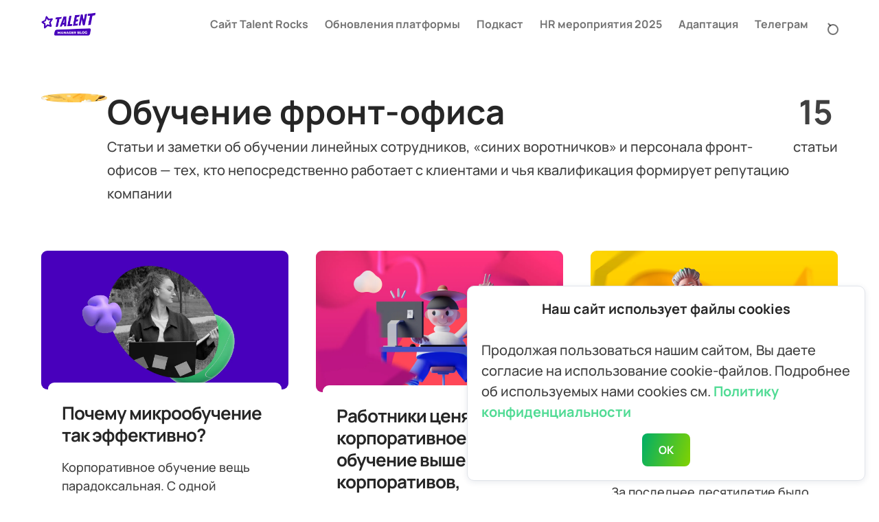

--- FILE ---
content_type: text/html; charset=utf-8
request_url: https://blog.talentrocks.ru/tag/front-learning/page/2/
body_size: 8728
content:
<!doctype html>
<html lang="ru" class="no-js" data-header-style="classic">

<head>
    <title>Обучение фронт-офиса - Talent Manager Blog. Блог об управлении талантами в современных компаниях (Page 2)</title>
    <meta charset="utf-8">
    <meta name="viewport" content="width=device-width, initial-scale=1.0">
    <script>document.documentElement.classList.replace('no-js','js');</script>
    <script>
        if (window.localStorage.getItem(`kutak-pcs-${window.location.hostname}`) && !document.documentElement.hasAttribute('data-prefers-color-scheme')) {
            document.documentElement.setAttribute('data-prefers-color-scheme', window.localStorage.getItem(`kutak-pcs-${window.location.hostname}`));
        }
    </script>

    <link rel="preload" as="font" type="font/woff2" href="/assets/fonts/source-sans-pro-v21-latin-ext_latin-regular.woff2?v=43b140e19f" crossorigin>
<link rel="preload" as="font" type="font/woff2" href="/assets/fonts/source-sans-pro-v21-latin-ext_latin-600.woff2?v=43b140e19f" crossorigin>
<link rel="preload" as="font" type="font/woff2" href="/assets/fonts/source-sans-pro-v21-latin-ext_latin-700.woff2?v=43b140e19f" crossorigin>

<style>
    @font-face {
        font-family: 'Source Sans Pro';
        font-style: normal;
        font-weight: 400;
        font-display: swap;
        src: url('/assets/fonts/source-sans-pro-v21-latin-ext_latin-regular.woff2?v=43b140e19f') format('woff2');
    }

    @font-face {
        font-family: 'Source Sans Pro';
        font-style: italic;
        font-weight: 400;
        font-display: swap;
        src: url('/assets/fonts/source-sans-pro-v21-latin-ext_latin-italic.woff2?v=43b140e19f') format('woff2');
    }

    @font-face {
        font-family: 'Source Sans Pro';
        font-style: normal;
        font-weight: 600;
        font-display: swap;
        src: url('/assets/fonts/source-sans-pro-v21-latin-ext_latin-600.woff2?v=43b140e19f') format('woff2');
    }

    @font-face {
        font-family: 'Source Sans Pro';
        font-style: italic;
        font-weight: 600;
        font-display: swap;
        src: url('/assets/fonts/source-sans-pro-v21-latin-ext_latin-600italic.woff2?v=43b140e19f') format('woff2');
    }

    @font-face {
        font-family: 'Source Sans Pro';
        font-style: normal;
        font-weight: 700;
        font-display: swap;
        src: url('/assets/fonts/source-sans-pro-v21-latin-ext_latin-700.woff2?v=43b140e19f') format('woff2');
    }

    @font-face {
        font-family: 'Source Sans Pro';
        font-style: italic;
        font-weight: 700;
        font-display: swap;
        src: url('/assets/fonts/source-sans-pro-v21-latin-ext_latin-700italic.woff2?v=43b140e19f') format('woff2');
    }

    :root {
        --kutak--font-family--base: var(--gh-font-body, 'Source Sans Pro', Helvetica, sans-serif);
        --kutak--font-family--headings: var(--gh-font-heading, 'Source Sans Pro', Helvetica, sans-serif);
        --kutak--font-family--elements: var(--gh-font-body, 'Source Sans Pro', Helvetica, sans-serif);
        --kutak--font-weight--base: 400;
        --kutak--font-weight--base-bold: 700;
        --kutak--font-weight--headings: 700;
        --kutak--font-weight--headings-small: 600;
        --kutak--font-weight--elements: 600;
    }
</style>

    <link rel="stylesheet" href="/assets/dist/style.css?v=43b140e19f">

    

    <link rel="icon" href="https://blog.talentrocks.ru/content/images/size/w256h256/2021/03/favicon.png" type="image/png">
    <link rel="canonical" href="https://blog.talentrocks.ru/tag/front-learning/page/2/">
    <meta name="referrer" content="no-referrer-when-downgrade">
    <link rel="prev" href="https://blog.talentrocks.ru/tag/front-learning/">
    <meta name="generator" content="Ghost 6.3">
    <link rel="alternate" type="application/rss+xml" title="Talent Manager Blog. Блог об управлении талантами в современных компаниях" href="https://blog.talentrocks.ru/rss/">
    
    <script defer src="https://cdn.jsdelivr.net/ghost/sodo-search@~1.8/umd/sodo-search.min.js" data-key="3fec09ef7d23eec918d8870628" data-styles="https://cdn.jsdelivr.net/ghost/sodo-search@~1.8/umd/main.css" data-sodo-search="https://blog.talentrocks.ru/" data-locale="ru" crossorigin="anonymous"></script>
    
    <link href="https://blog.talentrocks.ru/webmentions/receive/" rel="webmention">
    <script defer src="/public/cards.min.js?v=43b140e19f"></script><style>:root {--ghost-accent-color: #4700bb;}</style>
    <link rel="stylesheet" type="text/css" href="/public/cards.min.css?v=43b140e19f">
    <style>
    .ctag-work_place_learning{ background-color: #e736a6; }
    .ctag-front-learning{ background-color: #4bbf64; }
    .ctag-blended_learning{ background-color: #00c7ed; }
    .ctag-onboarding{ background-color: #00c7ed; }
    .ctag-triendy{ background-color: #4bbf64; }
    .ctag-microlearning{ background-color: #ff911a; }
    .ctag-hrtech{ background-color: #00c7ed; }
    .ctag-hybridteam{ background-color: #4bbf64; }
    .ctag-analitika{ background-color: #00C7ED; }
    .ctag-intierviu{ background-color: #1839C0; }
    .ctag-well-being{ background-color: #01C7FF; }    
    .ctag-podsast{ background-color: #3acb52; }  
    .ctag-kultura-schastia{ background-color: #6b13d8; }  
    .ctag-adaptatsiia{ background-color: #14B5A1; }  
    .ctag-obuchieniie-rukovoditieliei{ background-color: #0720F6; }  
    .ctag-podborka{ background-color: #4700BB; }  
    .ctag-modul{ background-color: #EE7100; }  
    .ctag-vnieshnieie-obuchieniie{ background-color: #46BE76; }  
    .ctag-sobytiia{ background-color: #EE7100; } 
  .ctag-instruktsiia{ background-color: #6b13d8; } 
    
</style>

<style>
    div.text .kg-bookmark-author:after{
    	content: none;
    }
</style>
<!-- Spoiler -->
<style>
summary::-webkit-details-marker{display:none;}
summary::-moz-list-bullet{list-style-type:none;}
summary::marker{display:none;} 
summary {
   display:inline-block;
   padding: .3em 1.5em .3em .6em;
   font-size:1.4em;
   cursor: pointer;
   position: relative;
}
summary:before {
  right: .3em;
  top: .9em;
  color: transparent;
  background: url("[data-uri]") no-repeat 50% 50% / 1em 1em;
  width: 1em;
  height: 1em;  
  content: "";
  position: absolute;
  transition: transform .5s;
}
details[open] > summary:before {
  transform: rotateZ(90deg);
}
summary ~ * {
   padding:0 1em 0 1em;
}
details[open] summary ~ *{ 
  animation: sweep .5s ease-in-out;
}
@keyframes sweep {
  0%    {opacity: 0;}
  100%  {opacity: 1;}
}
summary:focus {
  outline:0;
  box-shadow: inset 0 0 1px rgba(0,0,0,0.3), inset 0 0 2px rgba(0,0,0,0.3);
}
details{
  display:block;
  margin-bottom: .5rem;
}
</style>



<!-- Yandex.Metrika counter -->
<script type="text/javascript" >
   (function(m,e,t,r,i,k,a){m[i]=m[i]||function(){(m[i].a=m[i].a||[]).push(arguments)};
   m[i].l=1*new Date();k=e.createElement(t),a=e.getElementsByTagName(t)[0],k.async=1,k.src=r,a.parentNode.insertBefore(k,a)})
   (window, document, "script", "https://mc.yandex.ru/metrika/tag.js", "ym");

   ym(74373043, "init", {
        clickmap:true,
        trackLinks:true,
        accurateTrackBounce:true,
        webvisor:true
   });
</script>
<noscript><div><img src="https://mc.yandex.ru/watch/74373043" style="position:absolute; left:-9999px;" alt="" /></div></noscript>
<!-- /Yandex.Metrika counter -->
<meta name="yandex-verification" content="c4ac7d159a46f68d" />



<!-- VK Pixel BEGIN -->
<script type="text/javascript">!function(){var t=document.createElement("script");t.type="text/javascript",t.async=!0,t.src='https://vk.com/js/api/openapi.js?169',t.onload=function(){VK.Retargeting.Init("VK-RTRG-1320868-i5sGT"),VK.Retargeting.Hit()},document.head.appendChild(t)}();</script><noscript><img src="https://vk.com/rtrg?p=VK-RTRG-1320868-i5sGT" style="position:fixed; left:-999px;" alt=""/></noscript>
<!-- VK Pixel END --> 

<!-- Roistat Counter Start -->
<script>
(function(w, d, s, h, id) {
    w.roistatProjectId = id; w.roistatHost = h;
    var p = d.location.protocol == "https:" ? "https://" : "http://";
    var u = /^.*roistat_visit=[^;]+(.*)?$/.test(d.cookie) ? "/dist/module.js" : "/api/site/1.0/"+id+"/init?referrer="+encodeURIComponent(d.location.href);
    var js = d.createElement(s); js.charset="UTF-8"; js.async = 1; js.src = p+h+u; var js2 = d.getElementsByTagName(s)[0]; js2.parentNode.insertBefore(js, js2);
})(window, document, 'script', 'cloud.roistat.com', '3c8fc5d366c72528864ad9d15072cee1');
</script>
<!-- Roistat Counter End -->
    <link rel="preconnect" href="https://fonts.bunny.net"><link rel="stylesheet" href="https://fonts.bunny.net/css?family=manrope:300,500,700"><style>:root {--gh-font-heading: Manrope;--gh-font-body: Manrope;}</style>
</head>

<body class="tag-template tag-front-learning paged gh-font-heading-manrope gh-font-body-manrope">

    <a class="skip-link visually-hidden-focusable" href="#main">Перейти к содержимому</a>

    <div class="site">

        <header id="site-header" class="site-header">
    <span class="site-header__bg"></span>

    <div class="site-header__container container">
        <button
            class="site-header__hamburger"
            data-site-action-trigger="navigation"
            aria-label="Открыть меню"
            aria-expanded="false"
            aria-controls="site-actions-navigation">
            <span></span>
        </button>

        <a href="https://blog.talentrocks.ru" rel="home" class="site-header__logo">
                <img class="site-header__logo-image" data-logo-color-scheme="default" src="https://blog.talentrocks.ru/content/images/2025/10/Logo@2x.png" alt="Talent Manager Blog. Блог об управлении талантами в современных компаниях">
        </a>

        <div id="site-actions-navigation" class="site-navigation">
            <div class="site-navigation__inner">
                        <nav class="nav-classic">
            <ul class="nav-classic__menu">
                 
                    <li class="nav-classic__menu-item">
                        <a class="nav-classic__menu-link" href="https://talentrocks.ru/">
                            <span class="nav-classic__menu-title">Cайт Talent Rocks</span>
                        </a>
                    </li>
                 
                 
                    <li class="nav-classic__menu-item">
                        <a class="nav-classic__menu-link" href="https://blog.talentrocks.ru/tag/platforma-talent-rocks/">
                            <span class="nav-classic__menu-title">Обновления платформы</span>
                        </a>
                    </li>
                 
                 
                    <li class="nav-classic__menu-item">
                        <a class="nav-classic__menu-link" href="https://blog.talentrocks.ru/tag/podsast/">
                            <span class="nav-classic__menu-title">Подкаст</span>
                        </a>
                    </li>
                 
                 
                    <li class="nav-classic__menu-item">
                        <a class="nav-classic__menu-link" href="https://hrevent.talentrocks.ru/">
                            <span class="nav-classic__menu-title">HR мероприятия 2025</span>
                        </a>
                    </li>
                 
                 
                    <li class="nav-classic__menu-item">
                        <a class="nav-classic__menu-link" href="https://blog.talentrocks.ru/tag/adaptatsiia/">
                            <span class="nav-classic__menu-title">Адаптация</span>
                        </a>
                    </li>
                 
                 
                    <li class="nav-classic__menu-item">
                        <a class="nav-classic__menu-link" href="https://t.me/talent_rocks">
                            <span class="nav-classic__menu-title">Телеграм</span>
                        </a>
                    </li>
                 
            </ul>
        </nav>

                                            </div>
        </div>

        <button
            class="site-header__search-trigger"
            aria-label="Открыть поиск"
            data-ghost-search>
            <span></span>
        </button>
    </div>

    <div class="site-actions">
        <span class="site-actions__backdrop" data-close-site-actions></span>
        <span class="site-actions__bg"></span>


    </div>

</header>

        <main id="main" class="site-main">
            
<div class="site-heading" data-layout-grid="custom">
        <figure class="site-heading__figure">
            <img class="site-heading__image"
                width="96" height="96"
                src="/content/images/size/w360/format/webp/2021/03/----------------------1-.png"
                srcset="/content/images/size/w360/format/webp/2021/03/----------------------1-.png 360w,/content/images/size/w480/format/webp/2021/03/----------------------1-.png 480w,/content/images/size/w760/format/webp/2021/03/----------------------1-.png 760w,/content/images/size/w990/format/webp/2021/03/----------------------1-.png 990w,/content/images/size/w1248/format/webp/2021/03/----------------------1-.png 1248w,/content/images/size/w1520/format/webp/2021/03/----------------------1-.png 1520w"
                sizes="    clamp(3.75rem, 6vw + 2.4rem, 6rem)"
                loading="eager"
                alt=""
                onload="this.setAttribute('data-loaded', true)">
        </figure>
    <div class="site-heading__content">
        <h1 class="site-heading__title">Обучение фронт-офиса</h1>
            <p class="site-heading__description">Статьи и заметки об обучении линейных сотрудников, «синих воротничков» и персонала фронт-офисов — тех, кто непосредственно работает с клиентами и чья квалификация формирует репутацию компании</p>
    </div>
    <div class="site-heading__info">
        <span>15</span> статьи
    </div>
</div>

<div class="site-content section">
    <div class="posts-feed" data-layout-grid="columns">
            <article class="post-card post tag-microlearning tag-blended_learning tag-front-learning tag-work_place_learning tag-mobilnoie-obuchieniie tag-hash-import-2024-01-17-14-33" data-layout="" data-has-featured-image="true">

    
    <a href="/microlearning-_eff/" class="post-card__media" tabindex="-1">
        <picture class="post-card__figure">
            <source
                srcset="/content/images/size/w360/format/webp/2025/11/Thumbnail-Person-01--15-.png 360w,/content/images/size/w480/format/webp/2025/11/Thumbnail-Person-01--15-.png 480w,/content/images/size/w760/format/webp/2025/11/Thumbnail-Person-01--15-.png 760w,/content/images/size/w990/format/webp/2025/11/Thumbnail-Person-01--15-.png 990w,/content/images/size/w1248/format/webp/2025/11/Thumbnail-Person-01--15-.png 1248w,/content/images/size/w1520/format/webp/2025/11/Thumbnail-Person-01--15-.png 1520w"
                sizes="">
            <img class="post-card__image"
                width="16" height="9"
                src="/content/images/size/w760/format/webp/2025/11/Thumbnail-Person-01--15-.png"
                loading="lazy"
                alt="Почему микрообучение так эффективно?"
                onload="this.setAttribute('data-loaded', true)">
        </picture>
    </a>

    <div class="post-card__content">
        <a href="/microlearning-_eff/" class="post-card__content-link">
            <h2 class="post-card__title">Почему микрообучение так эффективно?</h2>
            
            <p class="post-card__excerpt">Корпоративное обучение вещь парадоксальная. С одной стороны, все исследования и опросы показывают, как высоко сотрудники ценят возможность учиться за счет работодателя.

С другой — L&amp;</p>
            

        </a>
        <div class="post-card__footer">
            <a href="/tag/microlearning/" class="post-card__meta post-card__meta-tag-primary" rel="tag">Микрообучение</a>
            <time class="post-card__meta post-card__meta--date" datetime="2021-04-21">21 апр. 2021 г.</time>
        </div>
    </div>

</article>
            <article class="post-card post tag-front-learning tag-work_place_learning tag-hash-import-2024-01-17-14-33" data-layout="" data-has-featured-image="true">

    
    <a href="/survey_educorp_value/" class="post-card__media" tabindex="-1">
        <picture class="post-card__figure">
            <source
                srcset="/content/images/size/w360/format/webp/2021/03/Corporate-training-in-2021.png 360w,/content/images/size/w480/format/webp/2021/03/Corporate-training-in-2021.png 480w,/content/images/size/w760/format/webp/2021/03/Corporate-training-in-2021.png 760w,/content/images/size/w990/format/webp/2021/03/Corporate-training-in-2021.png 990w,/content/images/size/w1248/format/webp/2021/03/Corporate-training-in-2021.png 1248w,/content/images/size/w1520/format/webp/2021/03/Corporate-training-in-2021.png 1520w"
                sizes="">
            <img class="post-card__image"
                width="16" height="9"
                src="/content/images/size/w760/format/webp/2021/03/Corporate-training-in-2021.png"
                loading="lazy"
                alt="Работники ценят корпоративное обучение выше корпоративов, дипломов и путевок"
                onload="this.setAttribute('data-loaded', true)">
        </picture>
    </a>

    <div class="post-card__content">
        <a href="/survey_educorp_value/" class="post-card__content-link">
            <h2 class="post-card__title">Работники ценят корпоративное обучение выше корпоративов, дипломов и путевок</h2>
            
            <p class="post-card__excerpt">Портал VKRabota опросил российских работодателей и соискателей в категории рабочих профессий («синих воротничков») о том, какие способы нематериальной мотивации практикуют в компаниях и какие из</p>
            

        </a>
        <div class="post-card__footer">
            <a href="/tag/front-learning/" class="post-card__meta post-card__meta-tag-primary" rel="tag">Обучение фронт-офиса</a>
            <time class="post-card__meta post-card__meta--date" datetime="2021-03-26">26 мар. 2021 г.</time>
        </div>
    </div>

</article>
            <article class="post-card post tag-front-learning tag-microlearning tag-mobilnoie-obuchieniie tag-gieimifikatsiia tag-triendy tag-hash-import-2024-01-17-14-33" data-layout="" data-has-featured-image="true">

    
    <a href="/obuchat_z/" class="post-card__media" tabindex="-1">
        <picture class="post-card__figure">
            <source
                srcset="/content/images/size/w360/format/webp/2021/03/generation-Z--1-.png 360w,/content/images/size/w480/format/webp/2021/03/generation-Z--1-.png 480w,/content/images/size/w760/format/webp/2021/03/generation-Z--1-.png 760w,/content/images/size/w990/format/webp/2021/03/generation-Z--1-.png 990w,/content/images/size/w1248/format/webp/2021/03/generation-Z--1-.png 1248w,/content/images/size/w1520/format/webp/2021/03/generation-Z--1-.png 1520w"
                sizes="">
            <img class="post-card__image"
                width="16" height="9"
                src="/content/images/size/w760/format/webp/2021/03/generation-Z--1-.png"
                loading="lazy"
                alt="Как обучать онлайн сотрудников поколения Z"
                onload="this.setAttribute('data-loaded', true)">
        </picture>
    </a>

    <div class="post-card__content">
        <a href="/obuchat_z/" class="post-card__content-link">
            <h2 class="post-card__title">Как обучать онлайн сотрудников поколения Z</h2>
            
            <p class="post-card__excerpt">За последнее десятилетие было написано бесчисленное количество статей о миллениалах и том воздействии, которое они оказали на офисную культуру.

Но в 2021 году самые старшие</p>
            

        </a>
        <div class="post-card__footer">
            <a href="/tag/front-learning/" class="post-card__meta post-card__meta-tag-primary" rel="tag">Обучение фронт-офиса</a>
            <time class="post-card__meta post-card__meta--date" datetime="2021-03-22">22 мар. 2021 г.</time>
        </div>
    </div>

</article>
    </div>
    <nav class="pagination">
    <div class="pagination__container container">
        <p class="pagination__info">
            Страница
            <span data-pagination-page="2">2</span>
            из
            <span
                data-pagination-pages="2">2
            </span>
        </p>
    </div>
</nav>

</div>

        </main>

        <footer id="site-footer" class="site-footer" data-theme="highlight">

    <div class="site-footer__socials" data-canvas-grid="container">
        <div class="socials">
        <a href="https://t.me/talent_rocks" aria-label="Подписаться в Telegram" target="_blank" rel="noopener noreferrer" class="socials__link" data-social="telegram"><svg width="24" height="24" viewBox="0 0 24 24" version="1.1" xmlns="http://www.w3.org/2000/svg" aria-hidden="true" focusable="false"><path d="M23.78 5.2C23.58 3.64 23.15 2.54 22.31 1.69C21.46 0.85 20.36 0.42 18.8 0.22C18.65 0.2 18.5 0.18 18.34 0.16C16.84 0 14.94 0 12.48 0H11.52C8.87 0 6.87 0 5.32 0.2C3.69 0.4 2.55 0.82 1.68 1.69C0.84 2.54 0.420007 3.64 0.210007 5.2C0.190007 5.35 0.170002 5.5 0.150002 5.66C1.51992e-06 7.16 0 9.06 0 11.52V12.48C0 15.13 2.44379e-06 17.13 0.190002 18.68C0.400002 20.31 0.82 21.45 1.68 22.32C2.41 23.04 3.32001 23.46 4.56001 23.69C6.20001 24 8.42 24 11.52 24H12.48C15.19 24 17.23 24 18.8 23.79C20.36 23.58 21.46 23.16 22.31 22.32C23.04 21.59 23.45 20.68 23.68 19.44C24 17.8 24 15.58 24 12.48V11.52C24 8.81 24 6.77 23.78 5.2ZM16.81 18.1C16.77 18.31 16.52 18.42 16.33 18.29L12.63 15.87C12.52 15.79 12.37 15.8 12.27 15.88L10.06 17.49C9.89001 17.62 9.64 17.54 9.58 17.34L8.31001 13.42C8.28001 13.34 8.22 13.27 8.14 13.24L5.18 11.93C4.93 11.82 4.94 11.47 5.2 11.38L18.58 6.27C18.81 6.19 19.04 6.38 19 6.61L16.81 18.1ZM16.11 8.58L10.47 13.79L10.07 16L9.04 12.84L16.11 8.58Z" fill="currentColor"/></svg>
</a>
        <a href="https://vk.ru/talent.rocks" aria-label="Подписаться в VK" target="_blank" rel="noopener noreferrer" class="socials__link" data-social="vk"><svg width="24" height="24" viewBox="0 0 24 24" version="1.1" xmlns="http://www.w3.org/2000/svg" aria-hidden="true" focusable="false"><path d="M23.78 5.2C23.58 3.64 23.15 2.54 22.31 1.69C21.46 0.85 20.36 0.42 18.8 0.22C18.65 0.2 18.5 0.18 18.34 0.16C16.84 0 14.94 0 12.48 0H11.52C8.87 0 6.87 0 5.32 0.2C3.69 0.4 2.55 0.82 1.68 1.69C0.84 2.54 0.42 3.64 0.21 5.2C0.19 5.35 0.17 5.5 0.15 5.66C0 7.16 0 9.06 0 11.52V12.48C0 15.13 0 17.13 0.19 18.68C0.4 20.31 0.82 21.45 1.68 22.32C2.41 23.04 3.32 23.46 4.56 23.69C6.2 24 8.42 24 11.52 24H12.48C15.19 24 17.23 24 18.8 23.79C20.36 23.58 21.46 23.16 22.31 22.32C23.04 21.59 23.45 20.68 23.68 19.44C24 17.8 24 15.58 24 12.48V11.52C24 8.81 24 6.77 23.78 5.2ZM17.22 17.29C16.61 15.39 15.09 13.92 13.08 13.72V17.29H12.77C7.3 17.29 4.18 13.54 4.05 7.3H6.79C6.88 11.88 8.9 13.82 10.5 14.22V7.3H13.08V11.25C14.66 11.08 16.32 9.28 16.88 7.3H19.46C19.03 9.74 17.23 11.54 15.95 12.28C17.23 12.88 19.28 14.45 20.06 17.29H17.22Z" fill="currentColor"/></svg>
</a>
        <a href="https://vkvideo.ru/@talent.rocks" aria-label="Подписаться в VK Video" target="_blank" rel="noopener noreferrer" class="socials__link" data-social="vkvideo"><svg width="24" height="24" viewBox="0 0 24 24" version="1.1" xmlns="http://www.w3.org/2000/svg" aria-hidden="true" focusable="false"><path d="M23.78 5.2C23.58 3.64 23.15 2.54 22.31 1.69C21.46 0.85 20.36 0.42 18.8 0.22C18.65 0.2 18.5 0.18 18.34 0.16C16.84 0 14.94 0 12.48 0H11.52C8.87 0 6.87 0 5.32 0.2C3.69 0.4 2.55 0.82 1.68 1.69C0.84 2.54 0.420003 3.64 0.210003 5.2C0.190003 5.35 0.170002 5.5 0.150002 5.66C1.51992e-06 7.16 0 9.06 0 11.52V12.48C0 15.13 2.44379e-06 17.13 0.190002 18.68C0.400002 20.31 0.82 21.45 1.68 22.32C2.41 23.04 3.32 23.46 4.56 23.69C6.2 24 8.42 24 11.52 24H12.48C15.19 24 17.23 24 18.8 23.79C20.36 23.58 21.46 23.16 22.31 22.32C23.04 21.59 23.45 20.68 23.68 19.44C24 17.8 24 15.58 24 12.48V11.52C24 8.81 24 6.77 23.78 5.2ZM5.32 22.84C3.86 22.64 3 22.27 2.36 21.64C1.73 21 1.36 20.14 1.16 18.68C0.96 17.19 0.960003 15.23 0.960003 12.48V11.52C0.960003 8.78 0.96 6.82 1.16 5.33C1.36 3.87 1.73 3 2.36 2.37C3 1.74 3.86 1.36 5.32 1.17C5.68 1.12 6.08 1.08 6.5 1.05C6.2 1.23 5.93 1.44 5.68 1.69C4 3.38 4 6.09 4 11.52V12.48C4 17.91 4 20.63 5.68 22.32C5.93 22.56 6.21 22.78 6.51 22.96C6.08 22.93 5.69 22.89 5.32 22.84ZM18.95 12.63C18.75 13.08 18.15 13.43 16.96 14.12L13.59 16.07C12.39 16.76 11.78 17.11 11.29 17.06C10.85 17.01 10.46 16.78 10.2 16.43C9.91 16.02 9.91 15.32 9.91 13.92V10.08C9.91 8.68 9.91 7.98 10.2 7.58C10.46 7.22 10.85 7 11.29 6.95C11.78 6.9 12.39 7.25 13.61 7.95L16.93 9.87C18.14 10.57 18.75 10.92 18.95 11.38C19.13 11.78 19.13 12.23 18.95 12.63Z" fill="currentColor"/></svg>
</a>
</div>

    </div>

    <div class="site-footer__content" data-canvas-grid="container">

        

            <p class="site-footer__copyright">
                © Talent Manager Blog. Блог об управлении талантами в современных компаниях 2025
            </p>

    </div>
</footer>

    </div><!-- .site -->

    <script type="module" src="/assets/dist/main.js?v=43b140e19f"></script>

    <script>
    // Why does the Ghost team hardcode colors instead of adding classes for light and dark?
    document.querySelectorAll('.kg-header-card.kg-v2, .kg-signup-card').forEach(el => {
        const bgColor = window.getComputedStyle(el).getPropertyValue('background-color')
        if (bgColor === 'rgb(240, 240, 240)' || bgColor === 'rgb(0, 0, 0)') {
            const style = bgColor === 'rgb(240, 240, 240)' ? 'light' : 'dark'
            el.classList.add(`kg-style-${style}`)
            el.style.removeProperty('background-color')
        } else if (!el.classList.contains('kg-style-accent')){
            const color = window.getComputedStyle(el.querySelector('h2')).getPropertyValue('color')
            const style = color === 'rgb(255, 255, 255)' ? 'dark' : 'light'
            el.classList.add(`kg-style-${style}`)
            el.classList.add('kg-style-custom')
        }

        if (el.querySelector('img') && !el.classList.contains('kg-layout-split')) {
            el.classList.add('kg-style-image')
        }

        el.querySelectorAll('h1, h2, h3, h4, h5, h6, p, .kg-signup-card-success, .kg-signup-card-error').forEach(contentEl => {
            contentEl.style.removeProperty('color')
        })

        el.querySelectorAll('.kg-header-card-button, .kg-signup-card-button').forEach(button => {
            const bgColor = button.style.backgroundColor
            button.style.transition = 'none'
            if (button.classList.contains('kg-style-accent')) {
                button.style.removeProperty('color')
            } else if (bgColor === '' || bgColor === 'rgb(255, 255, 255)' || bgColor === 'rgb(0, 0, 0)') {
                const style = bgColor === 'rgb(255, 255, 255)' ? 'light' : 'dark'
                button.classList.add(`kg-style-${style}`)

                button.style.removeProperty('color')
                button.style.removeProperty('background-color')
            } else {
                button.classList.add('kg-style-custom')
            }
            setTimeout(() => {
                button.style.transition = ''
            }, 10)
        })
    })
</script>

    <div class="cookie-modal">
    <h4>Наш сайт использует файлы cookies</h4>
    <p class="normal">Продолжая пользоваться нашим сайтом, Вы даете согласие на использование cookie-файлов. Подробнее
      об используемых
      нами cookies см. <a href="/privacy">Политику конфиденциальности</a> </p>
    <button class="button button--green">ОК</button>
  </div>
  
<script>
    const isShowCookieModal = () => {
      const cookie = document.cookie.match("agreed");
      console.log(cookie);
      return cookie === null;
    };
    
    const showModal = () => {
    const modal = document.querySelector(".cookie-modal");
    const submitBtn = modal.querySelector("button");    
    
      if (isShowCookieModal()) {
        modal.style.display = "flex";
        submitBtn.addEventListener("click", handleClick);
      }
    };
    
    const handleClick = () => {
    const modal = document.querySelector(".cookie-modal");    
      modal.style.display = "none";
      let date = new Date(Date.now() + 86400e3);
      date = date.toUTCString();
      document.cookie = "agreed=true; domain=talentrocks.ru; expires=" + date;
    };
    
    document.addEventListener("load", showModal());
</script>

<style>
    .cookie-modal {
      background-color: white;
      border-radius: 10px;
      border: 1px solid #e1e4ea;
      display: none;
      flex-direction: column;
      padding: 20px;
      max-width: 580px;
      position: fixed;
      bottom: 20px;
      right: 20px;
      text-align: center;
      box-shadow: 0 2px 8px 0 rgb(25 46 84 / 10%);
      z-index: 100;
      box-sizing: border-box;
    }
    
    .cookie-modal h4{
        margin-bottom: 8px;
        font-size: 20px;
        line-height: 26px;
        font-weight: 800;
    }
    
    .cookie-modal button{
        margin: 0 auto;
        background-image: linear-gradient(106.1deg,#00ae65 .21%,#82d200 33.37%,#a1dd40 66.56%,#40c28c);
        border-radius: 8px;
        border: none;
        cursor: pointer;
        font-size: 16px;
        font-weight: 600;
        padding: 12px 24px;
        color: #fff;
        outline: none;
        display: inline-block;
        transition: .25s linear;
        background-size: 300% 300%;    
        line-height: 1.5;
    }
    
    .cookie-modal button:hover{
        background-position: 100% 100%;
    }
    
    .cookie-modal p{
        text-align: start;
        margin-bottom: 16px;
        -webkit-text-size-adjust: 100%;
        font-weight: 400;
        line-height: 1.5;
    }
    
    .cookie-modal a{
        color: #50db94 !important;
        font-weight: 600;
    }
    
    
    @media only screen and (max-width: 768px){
        .cookie-modal {
            border-bottom-right-radius: 0;
            border-bottom-left-radius: 0;
            left: 0;
            right: 0;
            bottom: 0;
            max-width: none;
        }
        
        .cookie-modal h4 {
            font-size: 16px;
        }
        
        .cookie-modal p {
            font-size: 13px;
        }
    }
    
    @media only screen and (max-width: 667px){
        button {
            font-size: 14px;
        }
    }

</style>

</body>

</html>


--- FILE ---
content_type: text/css; charset=UTF-8
request_url: https://blog.talentrocks.ru/assets/dist/style.css?v=43b140e19f
body_size: 17403
content:
@charset "UTF-8";:root,[data-theme=reset],*+.content-cta:before,.article-header[data-has-featured-image=false],.kg-signup-card-form,.kg-header-card:not(.kg-v2).kg-style-accent .kg-header-card-button{--kutak--color--accent: var(--ghost-accent-color, #e60073);--kutak--color--primary: var(--kutak--color--accent);--kutak--color--primary-contrast: #fff;--kutak--color--secondary: rgba(0, 0, 0, .04);--kutak--color--secondary-contrast: var(--kutak--color--primary);--kutak--color--tertiary: #feffc3;--kutak--color--tertiary-contrast: rgba(0, 0, 0, .9);--kutak--color--base: #fff;--kutak--color--contrast: rgba(0, 0, 0, .75);--kutak--color--contrast-highlight: rgba(0, 0, 0, .85);--kutak--color--contrast-dim: rgba(0, 0, 0, .55);--kutak--color--contrast-dimmer: rgba(0, 0, 0, .4);--kutak--color--link: var(--kutak--color--primary);--kutak--color--link--hover: var(--kutak--color--primary);--kutak--color--link--hover-contrast: #fff;--kutak--color--border: rgba(0, 0, 0, .12);--kutak--color--border-dim: rgba(0, 0, 0, .05);--kutak--color--border-highlight: rgba(0, 0, 0, .3);--kutak--color--success: rgba(27, 243, 0, .3);--kutak--color--success-contrast: rgba(0, 0, 0, .85);--kutak--color--error: rgba(255, 0, 0, .1);--kutak--color--error-contrast: rgba(0, 0, 0, .85);--kutak--color--overlay-backdrop: rgba(0, 0, 0, .6);--kutak--color--overlay-image: rgba(0, 0, 0, .4);--kutak--theme--highlight--color--base: #f4f6f8;--kutak--theme--light--color--base: #f9fafb;--kutak--theme--dark--color--base: #18171c}[data-theme],.tagcloud a,.sharing-buttons__list-link,.kg-signup-card,.kg-header-card:not(.kg-v2),.kg-header-card.kg-v2,.kg-file-card-icon,.kg-embed-card .twitter-tweet,.kg-callout-card-accent,.kg-callout-card-background-accent,.kg-callout-card-grey,.kg-callout-card-background-grey,.kg-blockquote-alt,code,kbd,tt,var,samp,pre{background-color:var(--kutak--color--base);color:var(--kutak--color--contrast)}[data-theme=highlight],.tagcloud a,.sharing-buttons__list-link,.kg-signup-card.kg-style-light,.kg-header-card.kg-v2.kg-style-light,.kg-callout-card-grey,.kg-callout-card-background-grey,code,kbd,tt,var,samp,pre{--kutak--color--base: var(--kutak--theme--highlight--color--base)}[data-theme=light],.kg-header-card:not(.kg-v2).kg-style-light,.kg-file-card-icon{--kutak--color--base: var(--kutak--theme--light--color--base)}[data-theme=dark],.kg-signup-card.kg-style-dark,.kg-header-card:not(.kg-v2).kg-style-image,.kg-header-card:not(.kg-v2).kg-style-dark,.kg-header-card.kg-v2.kg-style-dark{--kutak--color--base: var(--kutak--theme--dark--color--base)}[data-theme=accent],.kg-signup-card.kg-style-accent,.kg-header-card:not(.kg-v2).kg-style-accent,.kg-header-card.kg-v2.kg-style-accent,.kg-embed-card .twitter-tweet,.kg-callout-card-accent,.kg-callout-card-background-accent,.kg-blockquote-alt{--kutak--color--base: var(--kutak--color--primary)}[data-theme=dark],.kg-signup-card.kg-style-dark,.kg-header-card:not(.kg-v2).kg-style-image,.kg-header-card:not(.kg-v2).kg-style-dark,.kg-header-card.kg-v2.kg-style-dark,[data-theme=accent],.kg-signup-card.kg-style-accent,.kg-header-card:not(.kg-v2).kg-style-accent,.kg-header-card.kg-v2.kg-style-accent,.kg-embed-card .twitter-tweet,.kg-callout-card-accent,.kg-callout-card-background-accent,.kg-blockquote-alt{--kutak--color--contrast: rgba(255, 255, 255, .95);--kutak--color--contrast-highlight: #fff;--kutak--color--border: rgba(255, 255, 255, .5);--kutak--color--link: #fff;--kutak--color--link--hover-contrast: var(--kutak--color--primary);--kutak--color--link--hover: #fff}[data-theme=dark] :focus-visible,.kg-signup-card.kg-style-dark :focus-visible,.kg-header-card:not(.kg-v2).kg-style-image :focus-visible,.kg-header-card:not(.kg-v2).kg-style-dark :focus-visible,.kg-header-card.kg-v2.kg-style-dark :focus-visible,[data-theme=accent] :focus-visible,.kg-signup-card.kg-style-accent :focus-visible,.kg-header-card:not(.kg-v2).kg-style-accent :focus-visible,.kg-header-card.kg-v2.kg-style-accent :focus-visible,.kg-embed-card .twitter-tweet :focus-visible,.kg-callout-card-accent :focus-visible,.kg-callout-card-background-accent :focus-visible,.kg-blockquote-alt :focus-visible{outline-color:#fffffff2}:root[data-has-dark-mode-support][data-prefers-color-scheme=dark],:root[data-has-dark-mode-support][data-prefers-color-scheme=dark] [data-theme=reset],:root[data-has-dark-mode-support][data-prefers-color-scheme=dark] *+.content-cta:before,:root[data-has-dark-mode-support][data-prefers-color-scheme=dark] .article-header[data-has-featured-image=false],:root[data-has-dark-mode-support][data-prefers-color-scheme=dark] .kg-signup-card-form,:root[data-has-dark-mode-support][data-prefers-color-scheme=dark] .kg-header-card:not(.kg-v2).kg-style-accent .kg-header-card-button{--kutak--color--base: #18171c;--kutak--color--primary: var(--kutak--dark-mode--color--accent, var(--kutak--color--accent));--kutak--color--secondary: rgba(255, 255, 255, .1);--kutak--color--secondary-contrast: rgba(255, 255, 255, .9);--kutak--color--contrast: rgba(255, 255, 255, .8);--kutak--color--contrast-highlight: rgba(255, 255, 255, .95);--kutak--color--contrast-dim: rgba(255, 255, 255, .7);--kutak--color--contrast-dimmer: rgba(255, 255, 255, .6);--kutak--color--border: rgba(255, 255, 255, .1);--kutak--color--border-dim: rgba(255, 255, 255, .05);--kutak--color--border-highlight: rgba(255, 255, 255, .2);--kutak--color--link--hover: var(--kutak--color--secondary);--kutak--color--link--hover-contrast: var(--kutak--color--secondary-contrast);--kutak--color--shadow: rgba(0, 0, 0, .2);--kutak--color--shadow-highlight: rgba(0, 0, 0, .3);--kutak--color--overlay-image: rgba(0, 0, 0, .5)}:root[data-has-dark-mode-support][data-prefers-color-scheme=dark] :focus-visible,:root[data-has-dark-mode-support][data-prefers-color-scheme=dark] [data-theme=reset] :focus-visible{outline-color:#ffffffb3}:root[data-has-dark-mode-support][data-prefers-color-scheme=dark] [data-theme=accent],:root[data-has-dark-mode-support][data-prefers-color-scheme=dark] .kg-signup-card.kg-style-accent,:root[data-has-dark-mode-support][data-prefers-color-scheme=dark] .kg-header-card:not(.kg-v2).kg-style-accent,:root[data-has-dark-mode-support][data-prefers-color-scheme=dark] .kg-header-card.kg-v2.kg-style-accent,:root[data-has-dark-mode-support][data-prefers-color-scheme=dark] .kg-embed-card .twitter-tweet,:root[data-has-dark-mode-support][data-prefers-color-scheme=dark] .kg-callout-card-accent,:root[data-has-dark-mode-support][data-prefers-color-scheme=dark] .kg-callout-card-background-accent,:root[data-has-dark-mode-support][data-prefers-color-scheme=dark] .kg-blockquote-alt,:root[data-has-dark-mode-support][data-prefers-color-scheme=dark] [data-theme=reset] [data-theme=accent]{--kutak--color--base: var(--kutak--dark-mode--color--accent, var(--kutak--color--accent))}:root[data-has-dark-mode-support][data-prefers-color-scheme=dark] [data-theme=dark],:root[data-has-dark-mode-support][data-prefers-color-scheme=dark] .kg-signup-card.kg-style-dark,:root[data-has-dark-mode-support][data-prefers-color-scheme=dark] .kg-header-card:not(.kg-v2).kg-style-image,:root[data-has-dark-mode-support][data-prefers-color-scheme=dark] .kg-header-card:not(.kg-v2).kg-style-dark,:root[data-has-dark-mode-support][data-prefers-color-scheme=dark] .kg-header-card.kg-v2.kg-style-dark,:root[data-has-dark-mode-support][data-prefers-color-scheme=dark] [data-theme=highlight],:root[data-has-dark-mode-support][data-prefers-color-scheme=dark] .tagcloud a,:root[data-has-dark-mode-support][data-prefers-color-scheme=dark] .sharing-buttons__list-link,:root[data-has-dark-mode-support][data-prefers-color-scheme=dark] .kg-signup-card.kg-style-light,:root[data-has-dark-mode-support][data-prefers-color-scheme=dark] .kg-header-card.kg-v2.kg-style-light,:root[data-has-dark-mode-support][data-prefers-color-scheme=dark] .kg-callout-card-grey,:root[data-has-dark-mode-support][data-prefers-color-scheme=dark] .kg-callout-card-background-grey,:root[data-has-dark-mode-support][data-prefers-color-scheme=dark] code,:root[data-has-dark-mode-support][data-prefers-color-scheme=dark] kbd,:root[data-has-dark-mode-support][data-prefers-color-scheme=dark] tt,:root[data-has-dark-mode-support][data-prefers-color-scheme=dark] var,:root[data-has-dark-mode-support][data-prefers-color-scheme=dark] samp,:root[data-has-dark-mode-support][data-prefers-color-scheme=dark] pre,:root[data-has-dark-mode-support][data-prefers-color-scheme=dark] [data-theme=reset] [data-theme=dark],:root[data-has-dark-mode-support][data-prefers-color-scheme=dark] [data-theme=reset] [data-theme=highlight]{--kutak--color--base: #1a191f}:root[data-has-dark-mode-support][data-prefers-color-scheme=dark] [data-theme=light],:root[data-has-dark-mode-support][data-prefers-color-scheme=dark] .kg-header-card:not(.kg-v2).kg-style-light,:root[data-has-dark-mode-support][data-prefers-color-scheme=dark] .kg-file-card-icon,:root[data-has-dark-mode-support][data-prefers-color-scheme=dark] [data-theme=reset] [data-theme=light]{--kutak--color--base: #1c1b22}:root[data-has-dark-mode-support][data-prefers-color-scheme=dark] .posts-highlight,:root[data-has-dark-mode-support][data-prefers-color-scheme=dark] .article-header,:root[data-has-dark-mode-support][data-prefers-color-scheme=dark] [data-theme=reset] .posts-highlight,:root[data-has-dark-mode-support][data-prefers-color-scheme=dark] [data-theme=reset] .article-header{--kutak--color--base: #151419}@media (prefers-color-scheme: dark){:root[data-has-dark-mode-support]:not([data-prefers-color-scheme]),:root[data-has-dark-mode-support]:not([data-prefers-color-scheme]) [data-theme=reset],:root[data-has-dark-mode-support]:not([data-prefers-color-scheme]) *+.content-cta:before,:root[data-has-dark-mode-support]:not([data-prefers-color-scheme]) .article-header[data-has-featured-image=false],:root[data-has-dark-mode-support]:not([data-prefers-color-scheme]) .kg-signup-card-form,:root[data-has-dark-mode-support]:not([data-prefers-color-scheme]) .kg-header-card:not(.kg-v2).kg-style-accent .kg-header-card-button{--kutak--color--base: #18171c;--kutak--color--primary: var(--kutak--dark-mode--color--accent, var(--kutak--color--accent));--kutak--color--secondary: rgba(255, 255, 255, .1);--kutak--color--secondary-contrast: rgba(255, 255, 255, .9);--kutak--color--contrast: rgba(255, 255, 255, .8);--kutak--color--contrast-highlight: rgba(255, 255, 255, .95);--kutak--color--contrast-dim: rgba(255, 255, 255, .7);--kutak--color--contrast-dimmer: rgba(255, 255, 255, .6);--kutak--color--border: rgba(255, 255, 255, .1);--kutak--color--border-dim: rgba(255, 255, 255, .05);--kutak--color--border-highlight: rgba(255, 255, 255, .2);--kutak--color--link--hover: var(--kutak--color--secondary);--kutak--color--link--hover-contrast: var(--kutak--color--secondary-contrast);--kutak--color--shadow: rgba(0, 0, 0, .2);--kutak--color--shadow-highlight: rgba(0, 0, 0, .3);--kutak--color--overlay-image: rgba(0, 0, 0, .5)}:root[data-has-dark-mode-support]:not([data-prefers-color-scheme]) :focus-visible,:root[data-has-dark-mode-support]:not([data-prefers-color-scheme]) [data-theme=reset] :focus-visible{outline-color:#ffffffb3}:root[data-has-dark-mode-support]:not([data-prefers-color-scheme]) [data-theme=accent],:root[data-has-dark-mode-support]:not([data-prefers-color-scheme]) .kg-signup-card.kg-style-accent,:root[data-has-dark-mode-support]:not([data-prefers-color-scheme]) .kg-header-card:not(.kg-v2).kg-style-accent,:root[data-has-dark-mode-support]:not([data-prefers-color-scheme]) .kg-header-card.kg-v2.kg-style-accent,:root[data-has-dark-mode-support]:not([data-prefers-color-scheme]) .kg-embed-card .twitter-tweet,:root[data-has-dark-mode-support]:not([data-prefers-color-scheme]) .kg-callout-card-accent,:root[data-has-dark-mode-support]:not([data-prefers-color-scheme]) .kg-callout-card-background-accent,:root[data-has-dark-mode-support]:not([data-prefers-color-scheme]) .kg-blockquote-alt,:root[data-has-dark-mode-support]:not([data-prefers-color-scheme]) [data-theme=reset] [data-theme=accent]{--kutak--color--base: var(--kutak--dark-mode--color--accent, var(--kutak--color--accent))}:root[data-has-dark-mode-support]:not([data-prefers-color-scheme]) [data-theme=dark],:root[data-has-dark-mode-support]:not([data-prefers-color-scheme]) .kg-signup-card.kg-style-dark,:root[data-has-dark-mode-support]:not([data-prefers-color-scheme]) .kg-header-card:not(.kg-v2).kg-style-image,:root[data-has-dark-mode-support]:not([data-prefers-color-scheme]) .kg-header-card:not(.kg-v2).kg-style-dark,:root[data-has-dark-mode-support]:not([data-prefers-color-scheme]) .kg-header-card.kg-v2.kg-style-dark,:root[data-has-dark-mode-support]:not([data-prefers-color-scheme]) [data-theme=highlight],:root[data-has-dark-mode-support]:not([data-prefers-color-scheme]) .tagcloud a,:root[data-has-dark-mode-support]:not([data-prefers-color-scheme]) .sharing-buttons__list-link,:root[data-has-dark-mode-support]:not([data-prefers-color-scheme]) .kg-signup-card.kg-style-light,:root[data-has-dark-mode-support]:not([data-prefers-color-scheme]) .kg-header-card.kg-v2.kg-style-light,:root[data-has-dark-mode-support]:not([data-prefers-color-scheme]) .kg-callout-card-grey,:root[data-has-dark-mode-support]:not([data-prefers-color-scheme]) .kg-callout-card-background-grey,:root[data-has-dark-mode-support]:not([data-prefers-color-scheme]) code,:root[data-has-dark-mode-support]:not([data-prefers-color-scheme]) kbd,:root[data-has-dark-mode-support]:not([data-prefers-color-scheme]) tt,:root[data-has-dark-mode-support]:not([data-prefers-color-scheme]) var,:root[data-has-dark-mode-support]:not([data-prefers-color-scheme]) samp,:root[data-has-dark-mode-support]:not([data-prefers-color-scheme]) pre,:root[data-has-dark-mode-support]:not([data-prefers-color-scheme]) [data-theme=reset] [data-theme=dark],:root[data-has-dark-mode-support]:not([data-prefers-color-scheme]) [data-theme=reset] [data-theme=highlight]{--kutak--color--base: #1a191f}:root[data-has-dark-mode-support]:not([data-prefers-color-scheme]) [data-theme=light],:root[data-has-dark-mode-support]:not([data-prefers-color-scheme]) .kg-header-card:not(.kg-v2).kg-style-light,:root[data-has-dark-mode-support]:not([data-prefers-color-scheme]) .kg-file-card-icon,:root[data-has-dark-mode-support]:not([data-prefers-color-scheme]) [data-theme=reset] [data-theme=light]{--kutak--color--base: #1c1b22}:root[data-has-dark-mode-support]:not([data-prefers-color-scheme]) .posts-highlight,:root[data-has-dark-mode-support]:not([data-prefers-color-scheme]) .article-header,:root[data-has-dark-mode-support]:not([data-prefers-color-scheme]) [data-theme=reset] .posts-highlight,:root[data-has-dark-mode-support]:not([data-prefers-color-scheme]) [data-theme=reset] .article-header{--kutak--color--base: #151419}}:root{--kutak--size--container: 1160px;--kutak--size--content: 660px;--kutak--size--content-wide: 790px;--kutak--size--header: clamp(3.75rem, 1.6393vw + 3.3504rem, 4.375rem);--kutak--size--logo: 35px;--kutak--size--header-content: max(calc(var(--kutak--size--header) / 2), var(--kutak--size--logo));--kutak--radius--xs: 3px;--kutak--radius--s: 6px;--kutak--radius--m: 9px;--kutak--radius--l: 12px;--kutak--radius--xl: 16px}:root{--kutak--safe-area--top: env(safe-area-inset-top);--kutak--safe-area--right: env(safe-area-inset-right);--kutak--safe-area--bottom: env(safe-area-inset-bottom);--kutak--safe-area--left: env(safe-area-inset-left);--kutak--space--3xs: .1875rem;--kutak--space--2xs: .375rem;--kutak--space--xs: .75rem;--kutak--space--s: 1.125rem;--kutak--space--m: 1.875rem;--kutak--space--l: 3rem;--kutak--space--xl: 4.125rem;--kutak--space--2xl: 5.625rem;--kutak--space--3xl: 7.5rem;--kutak--space--xs-s: clamp(.75rem, .9836vw + .5102rem, 1.125rem);--kutak--space--xs-m: clamp(.75rem, 2.9508vw + .0307rem, 1.875rem);--kutak--space--s-m: clamp(1.125rem, 1.9672vw + .6455rem, 1.875rem);--kutak--space--s-l: clamp(1.125rem, 4.918vw + -.0738rem, 3rem);--kutak--space--m-l: clamp(1.875rem, 2.9508vw + 1.1557rem, 3rem);--kutak--space--m-xl: clamp(1.875rem, 5.9016vw + .4365rem, 4.125rem);--kutak--space--l-xl: clamp(3rem, 2.9508vw + 2.2807rem, 4.125rem);--kutak--flow--xs: .5rem;--kutak--flow--s: .75rem;--kutak--flow--m: clamp(1.375rem, .3279vw + 1.2951rem, 1.5rem);--kutak--flow--l: clamp(1.75rem, .9836vw + 1.5102rem, 2.125rem);--kutak--flow--xl: clamp(2.5rem, 2.623vw + 1.8607rem, 3.5rem);--kutak--flow--content: var(--kutak--flow--m);--kutak--space--site: clamp(1.5rem, 3.9344vw + .541rem, 3rem);--kutak--space--sticky: calc(var(--kutak--size--header) + var(--kutak--space--s));--kutak--space--scroll: calc(var(--kutak--size--header) + var(--kutak--space--s));--kutak-space--scroll-theme: calc(var(--kutak-size--header) - 1px);--kutak--space--section: var(--kutak--space--m-xl);--kutak--space--section-first: var(--kutak--space--site);--kutak--space--column: clamp(1.25rem, 7.1429vw + -3.2143rem, 2.5rem);--kutak--space--row: var(--kutak--space--m-xl);--kutak--space--card: var(--kutak--space--s-m);--kutak--space--card-small: var(--kutak--space--xs-s)}@media (min-width: 62.5em){:root{--kutak--space--section-first: calc(var(--kutak--space--l) - ((var(--kutak--size--header) - var(--kutak--size--header-content)) / 2))}:root[data-header-style=classic]{--kutak--space--section-first: calc(var(--kutak--space--xl) - ((var(--kutak--size--header) - var(--kutak--size--header-content)) / 2))}}:root{--kutak--font-size--3xs: .75rem;--kutak--font-size--2xs: .875rem;--kutak--font-size--xs: clamp(.9375rem, .1639vw + .8975rem, 1rem);--kutak--font-size--s: clamp(1.0625rem, .1639vw + 1.0225rem, 1.125rem);--kutak--font-size--m: clamp(1.1875rem, .1639vw + 1.1475rem, 1.25rem);--kutak--font-size--l: clamp(1.3125rem, .6557vw + 1.1527rem, 1.5625rem);--kutak--font-size--xl: clamp(1.5rem, 1.1475vw + 1.2203rem, 1.9375rem);--kutak--font-size--2xl: clamp(1.6875rem, 1.9672vw + 1.208rem, 2.4375rem);--kutak--font-size--3xl: clamp(1.875rem, 3.1148vw + 1.1158rem, 3.0625rem);--kutak--font-size--4xl: clamp(2.125rem, 4.5902vw + 1.0061rem, 3.875rem);--kutak--font-size--5xl: clamp(2.375rem, 6.2295vw + .8566rem, 4.75rem);--kutak--font-size--6xl: clamp(8rem, 26.5574vw + 1.5266rem, 18.125rem);--kutak--font-size--base-small: var(--kutak--font-size--s);--kutak--font-size--base: var(--kutak--font-size--m);--kutak--font-size--h1: var(--kutak--font-size--3xl);--kutak--font-size--h2: var(--kutak--font-size--2xl);--kutak--font-size--h3: var(--kutak--font-size--xl);--kutak--font-size--h4: var(--kutak--font-size--l);--kutak--font-size--h5: var(--kutak--font-size--base);--kutak--font-size--h6: var(--kutak--font-size--base-small);--kutak--font-size--post-card-title: 1.625rem;--kutak--font-size--post-card-horizontal-title: 1.1875rem}:root{--kutak--z-index--below: -1;--kutak--z-index--default: 1;--kutak--z-index--foreground: 2;--kutak--z-index--on-top: 1000;--kutak--z-index--overlay: 2000;--kutak--z-index--modal: 5000}*,*:before,*:after{box-sizing:inherit}html{box-sizing:border-box;-webkit-font-smoothing:antialiased;-moz-osx-font-smoothing:grayscale;text-rendering:optimizeLegibility;text-size-adjust:100%}html:focus-within{scroll-behavior:smooth}html.js:not([data-dom-content-loaded=true]) *{transition:none}html[data-scroll-disabled]{margin-right:var(--kutak--scrollbar-width);overscroll-behavior-y:none}html[data-transitions-disabled] *,html[data-transitions-disabled] *:before,html[data-transitions-disabled] *:after{transition:none!important}body{background-color:var(--kutak--color--base);color:var(--kutak--color--contrast);margin:0!important;overflow-x:hidden}[id]{scroll-margin-block-start:var(--kutak--space--scroll)}[id][data-theme],.tagcloud a[id],[id].sharing-buttons__list-link,[id].kg-signup-card,[id].kg-header-card:not(.kg-v2),[id].kg-header-card.kg-v2,[id].kg-file-card-icon,.kg-embed-card [id].twitter-tweet,[id].kg-callout-card-accent,[id].kg-callout-card-background-accent,[id].kg-callout-card-grey,[id].kg-callout-card-background-grey,[id].kg-blockquote-alt,code[id],kbd[id],tt[id],var[id],samp[id],pre[id]{scroll-margin-block-start:var(--kutak--space--scroll-theme)}[id][tabindex]{outline:none}:focus{outline:0}:focus-visible{outline:2px solid var(--kutak--color--contrast);outline-offset:2px}::selection{background-color:var(--kutak--color--tertiary);color:var(--kutak--color--tertiary-contrast)}[disabled]{cursor:default;opacity:.7;pointer-events:none}mark{background-color:var(--kutak--color--tertiary);color:var(--kutak--color--tertiary-contrast)}abbr,acronym{border-block-end:1px dotted var(--kutak--color--border);cursor:help;text-decoration:none}small{font-size:80%}sub,sup{font-size:75%;line-height:0;position:relative;vertical-align:baseline}sub{bottom:-.25em}sup{top:-.5em}code,kbd,tt,var,samp,pre{font-family:Courier,monospace;font-size:var(--kutak--font-size--xs);padding:.125rem .25rem}pre{max-width:100%;overflow:auto;padding:1.5rem}pre code,pre kbd,pre tt,pre var,pre samp{background-color:transparent;padding:0}address{font-style:normal}:-moz-ui-invalid{box-shadow:none}@media (prefers-reduced-motion: reduce){html:focus-within{scroll-behavior:auto!important}*,*:before,*:after{animation-duration:.01ms!important;animation-iteration-count:1!important;scroll-behavior:auto!important;transition-duration:.01ms!important}}button{background-color:transparent;border:0;color:inherit;cursor:pointer;font-family:inherit;font-size:100%;padding:0}.btn,.button,.pagination-load-more__button,.kg-product-card-button,.kg-header-card:not(.kg-v2) .kg-header-card-button,.kg-header-card.kg-v2 .kg-header-card-button,.kg-btn,[type=button],[type=reset],[type=submit]{appearance:button;background:var(--kutak--color--primary);border:1px solid var(--kutak--color--primary);border-radius:var(--kutak--radius--s);color:var(--kutak--color--primary-contrast);cursor:pointer;display:inline-block;font-family:var(--kutak--font-family--elements);font-size:var(--kutak--font-size--xs);font-weight:var(--kutak--font-weight--elements);letter-spacing:.025rem;line-height:1.4;padding:.85em 1.25em;transition:opacity .3s,background-color .3s,border-color .3s,color .3s;vertical-align:middle;width:auto}.btn[data-btn-size=small],.btn.newsletter-box__form-submit,.btn.kg-signup-card-button,.button[data-btn-size=small],[data-btn-size=small].pagination-load-more__button,.button.newsletter-box__form-submit,.newsletter-box__form-submit.pagination-load-more__button,.button.kg-signup-card-button,.kg-signup-card-button.pagination-load-more__button,.kg-product-card-button,.kg-header-card:not(.kg-v2) [data-btn-size=small].kg-header-card-button,.kg-header-card:not(.kg-v2) .kg-header-card-button.newsletter-box__form-submit,.kg-header-card:not(.kg-v2) .kg-header-card-button.kg-signup-card-button,.kg-header-card:not(.kg-v2) .kg-header-card-button.kg-product-card-button,.kg-header-card.kg-v2 [data-btn-size=small].kg-header-card-button,.kg-header-card.kg-v2 .kg-header-card-button.newsletter-box__form-submit,.kg-header-card.kg-v2 .kg-header-card-button.kg-signup-card-button,.kg-header-card.kg-v2 .kg-header-card-button.kg-product-card-button,[data-btn-size=small].kg-btn,.kg-btn.newsletter-box__form-submit,.kg-btn.kg-signup-card-button,[type=button][data-btn-size=small],[type=button].newsletter-box__form-submit,[type=button].kg-signup-card-button,[type=reset][data-btn-size=small],[type=reset].newsletter-box__form-submit,[type=reset].kg-signup-card-button,[type=submit][data-btn-size=small],[type=submit].newsletter-box__form-submit,[type=submit].kg-signup-card-button{font-size:var(--kutak--font-size--2xs);padding-block-end:.75em;padding-block-start:.75em}@media (min-width: 37.5em){.btn[data-btn-size=big],.button[data-btn-size=big],[data-btn-size=big].pagination-load-more__button,[data-btn-size=big].kg-product-card-button,.kg-header-card:not(.kg-v2) [data-btn-size=big].kg-header-card-button,.kg-header-card:not(.kg-v2).kg-size-large .kg-header-card-button,.kg-header-card.kg-v2 [data-btn-size=big].kg-header-card-button,.kg-header-card.kg-v2.kg-width-full:not(.kg-layout-split) .kg-header-card-button,[data-btn-size=big].kg-btn,[type=button][data-btn-size=big],[type=reset][data-btn-size=big],[type=submit][data-btn-size=big]{font-size:var(--kutak--font-size--base-small)}}.btn:hover,.button:hover,.pagination-load-more__button:hover,.kg-product-card-button:hover,.kg-header-card:not(.kg-v2) .kg-header-card-button:hover,.kg-header-card.kg-v2 .kg-header-card-button:hover,.kg-btn:hover,[type=button]:hover,[type=reset]:hover,[type=submit]:hover{color:var(--kutak--color--primary-contrast);opacity:.85}.btn[data-btn-variant=ghost],.button[data-btn-variant=ghost],.pagination-load-more__button,[data-btn-variant=ghost].kg-product-card-button,.kg-header-card:not(.kg-v2) [data-btn-variant=ghost].kg-header-card-button,.kg-header-card:not(.kg-v2) .kg-header-card-button.pagination-load-more__button,.kg-header-card:not(.kg-v2).kg-style-accent .kg-header-card-button,.kg-header-card.kg-v2 [data-btn-variant=ghost].kg-header-card-button,.kg-header-card.kg-v2 .kg-header-card-button.pagination-load-more__button,[data-btn-variant=ghost].kg-btn,.kg-btn:not(.kg-btn-accent),[type=button][data-btn-variant=ghost],[type=reset][data-btn-variant=ghost],[type=submit][data-btn-variant=ghost]{background-color:var(--kutak--color--base);border-color:var(--kutak--color--border);color:var(--kutak--color--contrast)}.btn[data-btn-variant=ghost]:hover,.button[data-btn-variant=ghost]:hover,.pagination-load-more__button:hover,[data-btn-variant=ghost].kg-product-card-button:hover,.kg-header-card:not(.kg-v2) [data-btn-variant=ghost].kg-header-card-button:hover,.kg-header-card:not(.kg-v2) .kg-header-card-button.pagination-load-more__button:hover,.kg-header-card:not(.kg-v2).kg-style-accent .kg-header-card-button:hover,.kg-header-card.kg-v2 [data-btn-variant=ghost].kg-header-card-button:hover,.kg-header-card.kg-v2 .kg-header-card-button.pagination-load-more__button:hover,[data-btn-variant=ghost].kg-btn:hover,.kg-btn:hover:not(.kg-btn-accent),[type=button][data-btn-variant=ghost]:hover,[type=reset][data-btn-variant=ghost]:hover,[type=submit][data-btn-variant=ghost]:hover{border-color:var(--kutak--color--border-highlight);color:var(--kutak--color--contrast);opacity:1}fieldset{border:0;padding:0}fieldset legend{margin-block-end:var(--kutak--flow--s)}fieldset legend+*{margin-block-start:0}legend{color:var(--kutak--color--contrast-highlight);font-family:var(--kutak--font-family--headings-small);font-size:var(--kutak--font-size--h5);font-weight:var(--kutak--font-weight--headings-small);padding:0}label{color:var(--kutak--color--contrast);font-size:var(--kutak--font-size--base-small)}input,select,textarea{border:2px solid var(--kutak--color--border);border-radius:var(--kutak--radius--s);color:var(--kutak--color--contrast);font-family:inherit;font-size:var(--kutak--font-size--base-small);line-height:1.6;margin:0;padding:.875rem 1rem;transition:border-color .2s;width:100%}input::placeholder,select::placeholder,textarea::placeholder{color:var(--kutak--color--contrast-dimmer)}input:focus-visible,select:focus-visible,textarea:focus-visible{border-color:var(--kutak--color--border-highlight);outline:0}select{appearance:none;background-color:transparent;background-image:url("data:image/svg+xml,<svg fill='rgba(0,0,0,0.6)' xmlns='http://www.w3.org/2000/svg' viewBox='0 0 512 512'><path d='M233.4 406.6c12.5 12.5 32.8 12.5 45.3 0l192-192c12.5-12.5 12.5-32.8 0-45.3s-32.8-12.5-45.3 0L256 338.7 86.6 169.4c-12.5-12.5-32.8-12.5-45.3 0s-12.5 32.8 0 45.3l192 192z'/></svg>");background-position:calc(100% - 1rem) center;background-repeat:no-repeat;background-size:1rem;padding-right:2.5rem}input[type=checkbox],input[type=radio]{align-items:center;appearance:none;display:inline-flex;height:1.25rem;justify-content:center;line-height:0;margin:-.175rem .25rem 0 0;padding:0;position:relative;vertical-align:middle;width:1.25rem}input[type=checkbox]:checked:before{border:solid var(--kutak--color--primary);border-width:0 2px 2px 0;content:"";height:.625rem;margin-top:-.125rem;transform:rotate(45deg);width:.3125rem}input[type=radio]{border-radius:100%}input[type=radio]:checked:before{background-color:var(--kutak--color--primary);border-radius:50%;content:"";display:block;height:.375rem;width:.375rem}input[type=color]{padding:0}::-webkit-inner-spin-button,::-webkit-outer-spin-button{height:auto}[type=search]{appearance:textfield}::-webkit-search-decoration{appearance:none}::-webkit-file-upload-button{appearance:button;font:inherit}a{color:inherit;text-decoration:none;transition:color .2s}a:hover{color:var(--kutak--color--primary)}a:where(:not([class])){background-image:linear-gradient(to bottom,var(--kutak--color--border) 0%,var(--kutak--color--border) 100%);background-position:0 1.3em;background-repeat:no-repeat;background-size:100%;color:var(--kutak--color--link);font-weight:var(--kutak--font-weight--base-bold);padding-block-end:.15em;transition:color .2s,background-position .2s}h1 a:where(:not([class])),h2 a:where(:not([class])){background-position:0 1.1em;padding-block-end:0}a:where(:not([class])):hover{background-image:linear-gradient(to bottom,var(--kutak--color--link--hover) 0%,var(--kutak--color--link--hover) 100%);background-position:0 0;color:var(--kutak--color--link--hover-contrast)}ul li,ol li{margin-block-end:.5em;margin-block-start:.5em}li:last-of-type>ul,li:last-of-type>ol{margin-block-end:0}.article-content ul,.article-content ol{counter-reset:list;list-style:none;padding:0}.article-content li{padding-left:2em;position:relative}.article-content ol li{padding-left:2.5em}.article-content ul>li:before{background-color:var(--kutak--color--border);border-radius:.5em;content:"";height:.5em;left:.625em;position:absolute;top:.65em;width:.5em}.article-content ol>li:before{border:2px solid var(--kutak--color--border);border-radius:1.875em;content:counter(list);counter-increment:list;font-size:.8em;font-weight:var(--kutak--font-weight--base-bold);height:1.875em;left:.25em;line-height:calc(1.875em - 4px);position:absolute;text-align:center;top:.175em;width:1.875em}dt{font-weight:var(--kutak--font-weight--base-bold)}*+dt{margin-block-start:var(--kutak--flow--content)}dd{margin:0}img,picture,video{display:block;height:auto;max-width:100%}html:not(.no-js) .nav-primary__menu-image,html:not(.no-js) img[onload]{opacity:0;transition:opacity .2s;will-change:opacity}html:not(.no-js) [data-loaded=true].nav-primary__menu-image,html:not(.no-js) img[data-loaded=true][onload]{opacity:1}figcaption{color:var(--kutak--color--contrast-dim);font-size:var(--kutak--font-size--xs);margin-inline-end:auto;margin-inline-start:auto;max-width:var(--kutak--size--content);padding-block-start:var(--kutak--space--2xs);width:100%}.kg-width-full figcaption{max-width:calc(var(--kutak--size--content) + var(--kutak--space--site) * 2);padding-inline-end:var(--kutak--space--site);padding-inline-start:var(--kutak--space--site)}table{border-collapse:collapse;border-radius:var(--kutak--radius--s);border-spacing:0;font-size:var(--kutak--font-size--xs);line-height:1.6;text-indent:0;width:100%}table.has-fixed-layout{table-layout:fixed}table.aligncenter{display:table;margin:0 auto;text-align:start;width:auto}table td,table th{border-block-start:1px solid var(--kutak--color--border-dim);padding:.5rem}table td>:last-child{margin-bottom:0}table th,table td,table caption{font-weight:inherit;text-align:start}table th{font-weight:var(--kutak--font-weight--base-bold)}table thead th,table thead td{border-block-end:2px solid var(--kutak--color--border);border-block-start:0;vertical-align:bottom}table tbody tr:first-child td,table tbody tr:first-child th{border:0}table tbody th,table tbody td{vertical-align:top}table tr>td:first-child,table tr>th:first-child{padding-inline-start:0}table tr>td:last-child,table tr>th:last-child{padding-inline-end:0}body{font-family:var(--kutak--font-family--base);font-size:var(--kutak--font-size--base);font-weight:var(--kutak--font-weight--base);line-height:1.7}.kg-toggle-content,details>*:where(:not(summary)),.kg-product-card-description,.kg-nft-description,address{font-size:var(--kutak--font-size--base-small);line-height:1.6}h1,h2,h3,h4,h5,h6,.h1,.h2,.h3,.h4,.h5,.h6{color:var(--kutak--color--contrast-highlight);font-family:var(--kutak--font-family--headings);font-weight:var(--kutak--font-weight--headings-small);line-height:1.1;margin:0}*+h1,*+h2,*+h3,*+h4,*+h5,*+h6,*+.h1,*+.h2,*+.h3,*+.h4,*+.h5,*+.h6{margin-block-start:var(--kutak--flow--content)}*:where(:not(h1,h2,h3,h4,h5,h6,.h1,.h2,.h3,.h4,.h5,.h6))+h1,*:where(:not(h1,h2,h3,h4,h5,h6,.h1,.h2,.h3,.h4,.h5,.h6))+h2,*:where(:not(h1,h2,h3,h4,h5,h6,.h1,.h2,.h3,.h4,.h5,.h6))+h3,*:where(:not(h1,h2,h3,h4,h5,h6,.h1,.h2,.h3,.h4,.h5,.h6))+h4,*:where(:not(h1,h2,h3,h4,h5,h6,.h1,.h2,.h3,.h4,.h5,.h6))+h5,*:where(:not(h1,h2,h3,h4,h5,h6,.h1,.h2,.h3,.h4,.h5,.h6))+h6,*:where(:not(h1,h2,h3,h4,h5,h6,.h1,.h2,.h3,.h4,.h5,.h6))+.h1,*:where(:not(h1,h2,h3,h4,h5,h6,.h1,.h2,.h3,.h4,.h5,.h6))+.h2,*:where(:not(h1,h2,h3,h4,h5,h6,.h1,.h2,.h3,.h4,.h5,.h6))+.h3,*:where(:not(h1,h2,h3,h4,h5,h6,.h1,.h2,.h3,.h4,.h5,.h6))+.h4,*:where(:not(h1,h2,h3,h4,h5,h6,.h1,.h2,.h3,.h4,.h5,.h6))+.h5,*:where(:not(h1,h2,h3,h4,h5,h6,.h1,.h2,.h3,.h4,.h5,.h6))+.h6{--kutak--flow--content: var(--kutak--flow--xl)}h1 em,h2 em,h3 em,h4 em,h5 em,h6 em,.h1 em,.h2 em,.h3 em,.h4 em,.h5 em,.h6 em{font-family:inherit;font-weight:inherit}h1,.h1{font-size:var(--kutak--font-size--h1);font-weight:var(--kutak--font-weight--headings)}h2,.h2{font-size:var(--kutak--font-size--h2)}h3,.h3{font-size:var(--kutak--font-size--h3)}h4,.h4{font-size:var(--kutak--font-size--h4);line-height:1.2}h5,.h5{font-size:var(--kutak--font-size--h5);text-transform:uppercase}h6,.h6{font-size:var(--kutak--font-size--h6);text-transform:uppercase}h5,.h5,h6,.h6{line-height:1.4}strong{font-weight:var(--kutak--font-weight--base-bold)}p,ul,ol,pre,table,video,audio,figure,blockquote,aside,form,fieldset,dl,address,details,hr{margin:0}*+p,*+ul,*+ol,*+pre,*+table,*+video,*+audio,*+figure,*+blockquote,*+aside,*+form,*+fieldset,*+dl,*+address,*+details,*+hr{margin-block-start:var(--kutak--flow--content)}.kg-product-card,.kg-nft-card,.kg-embed-card,.kg-width-full,.kg-width-wide,.kg-product-card+*:where(:not(h1,h2,h3,h4,h5,h6)),.kg-nft-card+*:where(:not(h1,h2,h3,h4,h5,h6)),.kg-embed-card+*:where(:not(h1,h2,h3,h4,h5,h6)),.kg-width-full+*:where(:not(h1,h2,h3,h4,h5,h6)),.kg-width-wide+*:where(:not(h1,h2,h3,h4,h5,h6)){--kutak--flow--content: var(--kutak--flow--l)}.kg-product-card *,.kg-nft-card *,.kg-embed-card *,.kg-width-full *,.kg-width-wide *{--kutak--flow--content: var(--kutak--flow--m)}.kg-width-full{position:relative;z-index:2}[data-canvas-grid=content]>.kg-width-full{grid-column:start/end}[data-canvas-grid=content]>.kg-width-wide{grid-column:wide-start/wide-end}[data-canvas-grid]{--kutak--canvas--container-max-width: calc((var(--kutak--size--container) - var(--kutak--size--content-wide))/2);--kutak--canvas--wide-max-width: calc((var(--kutak--size--content-wide) - var(--kutak--size--content))/2);--kutak--canvas--wide-calc: max(0px, calc(100% - var(--kutak--size--content) - var(--kutak--canvas--wide-max-width) - calc(var(--kutak--space--site) * 2)));--kutak--canvas--container-calc: max(0px, calc(calc(100% - var(--kutak--size--content) - calc(var(--kutak--space--site) * 2)) / 2));display:grid;grid-template-columns:[start] minmax(var(--kutak--space--site),1fr) [container-start] minmax(0,var(--kutak--canvas--container-max-width)) [wide-start] minmax(min(var(--kutak--canvas--wide-max-width),max(var(--kutak--canvas--wide-calc),var(--kutak--canvas--container-calc))),var(--kutak--canvas--wide-max-width)) [content-start] min(var(--kutak--size--content),100% - var(--kutak--space--site) * 2) [content-end] minmax(min(var(--kutak--canvas--wide-max-width),max(var(--kutak--canvas--wide-calc),var(--kutak--canvas--container-calc))),var(--kutak--canvas--wide-max-width)) [wide-end] minmax(0,var(--kutak--canvas--container-max-width)) [container-end] minmax(var(--kutak--space--site),1fr) [end];grid-template-rows:auto}[data-canvas-grid]>*{grid-column:content-start/content-end}[data-canvas-grid=full]>*{grid-column:start/end}[data-canvas-grid=container]>*{grid-column:container-start/container-end}[data-canvas-grid=wide]>*{grid-column:wide-start/wide-end}[data-canvas-grid=content]>*{grid-column:content-start/content-end}[data-canvas-grid-self=full]{grid-column:start/end}[data-canvas-grid-self=container]{grid-column:container-start/container-end}[data-canvas-grid-self=wide]{grid-column:wide-start/wide-end}[data-canvas-grid-self=content]{grid-column:content-start/content-end}.container{margin-inline-end:auto;margin-inline-start:auto;max-width:calc(var(--kutak--size--container) + var(--kutak--space--site) * 2);padding-inline-end:var(--kutak--space--site);padding-inline-start:var(--kutak--space--site)}.grid{column-gap:var(--kutak--space--column);display:grid;grid-template-columns:repeat(var(--kutak--grid--columns, 1),minmax(0,1fr));row-gap:var(--kutak--space--row)}[data-layout-grid]{column-gap:var(--kutak--space--column);display:grid;padding-inline-end:max(var(--kutak--space--site),(100% - var(--kutak--size--container)) / 2);padding-inline-start:max(var(--kutak--space--site),(100% - var(--kutak--size--container)) / 2);row-gap:var(--kutak--space--row)}:where([data-layout-grid]) [data-layout-grid]{padding-inline-end:0;padding-inline-start:0}[data-layout-grid=auto]{grid-template-columns:repeat(auto-fit,minmax(clamp(12rem,10vw,20rem),minmax(0,1fr)))}[data-layout-grid=columns]{grid-template-columns:repeat(var(--kutak--grid--columns, 1),minmax(0,1fr))}@media (min-width: 62.5em){[data-layout-grid=sidebar]{grid-template-columns:repeat(3,minmax(0,1fr))}[data-layout-grid=sidebar]>*:first-child{grid-column:1/span 2}}.loader{display:inline-block;height:2rem;line-height:1;text-align:center;vertical-align:middle;width:2rem}.loader:after{animation-duration:1.2s;animation-iteration-count:infinite;animation-timing-function:linear;border:3px solid var(--kutak--color--border);border-color:var(--kutak--color--border) transparent var(--kutak--color--border) transparent;border-radius:50%;content:"";display:inline-block;height:2rem;width:2rem}@keyframes rotate{0%{transform:rotate(-360deg)}to{transform:none}}.section-title,.meta-title{color:var(--kutak--color--contrast);font-size:var(--kutak--font-size--xs);font-weight:var(--kutak--font-weight--base-bold);margin-block-end:var(--kutak--space--xs);text-transform:uppercase}.section-title:after,.meta-title:after{background:var(--kutak--color--border);content:"";display:block;height:2px;margin-block-start:.5rem;width:20px}.section{margin-block-end:var(--kutak--space--section);margin-block-start:var(--kutak--space--section)}.section:where([data-theme],.tagcloud a,.sharing-buttons__list-link,.kg-signup-card,.kg-header-card:not(.kg-v2),.kg-header-card.kg-v2,.kg-file-card-icon,.kg-embed-card .twitter-tweet,.kg-callout-card-accent,.kg-callout-card-background-accent,.kg-callout-card-grey,.kg-callout-card-background-grey,.kg-blockquote-alt,code,kbd,tt,var,samp,pre){margin-block-end:0;margin-block-start:0;padding-block-end:var(--kutak--space--section);padding-block-start:var(--kutak--space--section)}.section[data-section=first]{margin-block-start:calc(-1 * var(--kutak--size--header));padding-block-start:calc(var(--kutak--space--section-first) + var(--kutak--size--header))}.visually-hidden,.visually-hidden-focusable{clip:rect(0,0,0,0);height:1px;margin:-1px;overflow:hidden;position:absolute;transition:none!important;white-space:nowrap;width:1px}.visually-hidden-focusable:focus-visible{background-color:var(--kutak--color--base);box-shadow:0 0 20px #0000001a;clip:auto;color:var(--kutak--color--contrast);font-family:var(--kutak--font-family--elements);font-size:var(--kutak--font-size--2xs);font-weight:var(--kutak--font-weight--elements);height:auto;left:0;outline-offset:-3px;padding:var(--kutak--space--xs) var(--kutak--space--s);position:absolute;text-decoration:none;top:0;width:auto;z-index:100000}.article-content .kg-audio-card{border-radius:var(--kutak--radius--s);box-shadow:inset 0 0 0 1px var(--kutak--color--border);min-block-size:6rem;overflow:hidden}.article-content .kg-audio-thumbnail{inline-size:6rem;margin:0;min-inline-size:6rem}.article-content .kg-audio-player-container{padding:var(--kutak--space--card-small)}.article-content .kg-audio-title{color:var(--kutak--color--contrast-highlight);font-size:var(--kutak--font-size--h5);font-weight:var(--kutak--font-weight--headings-small);margin:0;padding:0}.article-content .kg-audio-player{margin-block-start:var(--kutak--space--xs);padding:0}blockquote{--kutak--blockquote--min-padding: 1.5rem;--kutak--blockquote--border-width: .375rem;border:var(--kutak--blockquote--border-width) solid var(--kutak--color--border-dim);border-radius:var(--kutak--radius--m);color:var(--kutak--color--primary);font-family:var(--kutak--font-family--headings);font-size:var(--kutak--font-size--h4);font-weight:var(--kutak--font-weight--headings);line-height:1.55;padding:calc(var(--kutak--blockquote--min-padding) - var(--kutak--blockquote--border-width))}[data-canvas-grid=content] blockquote{--kutak--blockquote--padding: min(max(var(--kutak--blockquote--min-padding), max(var(--kutak--canvas--wide-calc), var(--kutak--canvas--container-calc))), var(--kutak--canvas--wide-max-width));grid-column:wide-start/wide-end;padding:calc(var(--kutak--blockquote--padding) - var(--kutak--blockquote--border-width))}@media (min-width: 56.25em){blockquote{--kutak--blockquote--border-width: .675rem}}blockquote,blockquote+*:where(:not(h1,h2,h3,h4,h5,h6)){--kutak--flow--content: var(--kutak--flow--l)}blockquote cite{color:var(--kutak--color--contrast-dim);font-size:var(--kutak--font-size--base-small);font-style:normal;font-weight:var(--kutak--font-weight--base-bold)}.kg-blockquote-alt{--kutak--blockquote--border-width: 0rem}.kg-bookmark-card{position:relative}.kg-bookmark-container{border-radius:var(--kutak--radius--s);box-shadow:inset 0 0 0 1px var(--kutak--color--border);color:var(--kutak--color--contrast);display:grid;overflow:hidden;transition:box-shadow .2s}.kg-bookmark-container:hover{box-shadow:inset 0 0 0 1px var(--kutak--color--border-highlight);color:inherit}@media (min-width: 31.25em){.kg-bookmark-container{grid-template-columns:5fr 2fr}}.kg-bookmark-content{overflow:hidden;padding:var(--kutak--space--card-small)}.kg-bookmark-title{color:var(--kutak--color--contrast-highlight);font-size:var(--kutak--font-size--h5);font-weight:var(--kutak--font-weight--headings-small)}.kg-bookmark-description{-webkit-box-orient:vertical;color:var(--kutak--color--contrast);display:-webkit-box;font-size:var(--kutak--font-size--xs);font-weight:var(--kutak--font-weight--base);-webkit-line-clamp:2;line-height:1.5;margin-block-start:.25rem;max-height:3rem;opacity:.85;overflow:hidden}.kg-bookmark-metadata{align-items:center;color:var(--kutak--color--contrast);display:flex;font-size:var(--kutak--font-size--2xs);font-weight:var(--kutak--font-weight--base);line-height:1.5;margin-block-start:1.5rem;white-space:nowrap}.kg-bookmark-metadata>span:nth-of-type(n+2):before{content:"•";margin-inline-end:.375rem;margin-inline-start:.375rem}.kg-bookmark-metadata>span:last-of-type{overflow:hidden;text-overflow:ellipsis}.kg-bookmark-icon{height:1.25rem;margin-inline-end:.5rem;width:1.25rem}.kg-bookmark-author,.kg-bookmark-publisher{display:inline}.kg-bookmark-thumbnail{background:var(--kutak--color--border);display:flex;position:relative;z-index:-1}.kg-bookmark-thumbnail img{height:100%;object-fit:cover;width:100%}.kg-button-card{align-items:center;display:flex;width:100%}.kg-button-card.kg-align-left{justify-content:flex-start}.kg-button-card.kg-align-center{justify-content:center}.kg-callout-emoji,.kg-callout-card-emoji{font-size:var(--kutak--font-size--l);line-height:1.5}.kg-callout-text,.kg-callout-card-text{font-size:inherit}.kg-callout-card{border-radius:var(--kutak--radius--s);display:flex;gap:1rem;padding:var(--kutak--space--card-small)}.kg-callout-card+.kg-callout-card{margin-top:.5rem}.kg-callout-card-white,.kg-callout-card-background-white{box-shadow:inset 0 0 0 1px var(--kutak--color--border)}.kg-callout-card-blue,.kg-callout-card-background-blue{background:#21ace81f}.kg-callout-card-green,.kg-callout-card-background-green{background:#34b7431f}.kg-callout-card-yellow,.kg-callout-card-background-yellow{background:#f0a50f21}.kg-callout-card-red,.kg-callout-card-background-red{background:#d12e2e1c}.kg-callout-card-pink,.kg-callout-card-background-pink{background:#e147ae1c}.kg-callout-card-purple,.kg-callout-card-background-purple{background:#8755ec1f}.kg-embed-card{border-radius:var(--kutak--radius--m);overflow:hidden}.kg-embed-card iframe{display:block}.kg-embed-card .twitter-tweet{--kutak--color--base: #1da1f2;background-image:url("data:image/svg+xml,<svg fill='rgba(0,0,0,0.05)' viewBox='0 0 24 24' version='1.1' xmlns='http://www.w3.org/2000/svg' aria-hidden='true' focusable='false'><path d='M22.23 5.924c-0.736 0.326-1.527 0.547-2.357 0.646c0.847-0.508 1.498-1.312 1.804-2.27 c-0.793 0.47-1.671 0.812-2.606 0.996C18.324 4.498 17.257 4 16.077 4c-2.266 0-4.103 1.837-4.103 4.103 c0 0.322 0.036 0.635 0.106 0.935C8.67 8.867 5.647 7.234 3.623 4.751C3.27 5.357 3.067 6.062 3.067 6.814 c0 1.424 0.724 2.679 1.825 3.415c-0.673-0.021-1.305-0.206-1.859-0.513c0 0.017 0 0.034 0 0.052c0 1.988 1.414 3.647 3.292 4.023 c-0.344 0.094-0.707 0.144-1.081 0.144c-0.264 0-0.521-0.026-0.772-0.074c0.522 1.63 2.038 2.816 3.833 2.85 c-1.404 1.1-3.174 1.756-5.096 1.756c-0.331 0-0.658-0.019-0.979-0.057c1.816 1.164 3.973 1.843 6.29 1.843 c7.547 0 11.675-6.252 11.675-11.675c0-0.178-0.004-0.355-0.012-0.531C20.985 7.47 21.68 6.747 22.23 5.924z'></path></svg>");background-position:right top;background-repeat:no-repeat;background-size:5rem;border:0;font-size:var(--kutak--font-size--base);padding:var(--kutak--space--card)}.kg-embed-card .twitter-tweet-rendered{background-color:transparent;margin-block-end:0!important;margin-block-start:0!important;margin-inline-end:auto;margin-inline-start:auto;padding:0}.kg-embed-card .has-aspect-ratio{aspect-ratio:var(--kutak--aspect-ratio);height:auto;width:100%}.kg-file-card+.kg-file-card{margin-top:.5rem}.kg-file-card-small,.kg-file-card-medium{position:relative}.kg-file-card-container{border-radius:var(--kutak--radius--s);box-shadow:inset 0 0 0 1px var(--kutak--color--border);color:var(--kutak--color--contrast);display:grid;grid-template-columns:1fr auto;overflow:hidden;transition:box-shadow .2s}.kg-file-card-container:hover{box-shadow:inset 0 0 0 1px var(--kutak--color--border-highlight);color:inherit}.kg-file-card-contents{overflow:hidden;padding:var(--kutak--space--card-small)}.kg-file-card-title{color:var(--kutak--color--contrast-highlight);font-size:var(--kutak--font-size--h5);font-weight:var(--kutak--font-weight--headings-small)}.kg-file-card-caption{-webkit-box-orient:vertical;color:var(--kutak--color--contrast);display:-webkit-box;font-size:var(--kutak--font-size--xs);font-weight:var(--kutak--font-weight--base);-webkit-line-clamp:2;line-height:1.5;margin-block-end:1rem;margin-block-start:.25rem;max-height:3rem;opacity:.85;overflow:hidden}.kg-file-card-metadata{align-items:center;color:var(--kutak--color--contrast-dim);display:flex;font-size:var(--kutak--font-size--2xs);font-weight:var(--kutak--font-weight--base);line-height:1.5;margin-block-start:.25rem;white-space:nowrap}.kg-file-card-metadata>:nth-of-type(n+2):before{content:"•";margin-inline-end:.375rem;margin-inline-start:.375rem}.kg-file-card-metadata>:last-of-type{overflow:hidden;text-overflow:ellipsis}.kg-file-card-filename,.kg-file-card-filesize{display:inline}.kg-file-card-filename{color:var(--kutak--color--contrast)}.kg-file-card-icon{align-items:center;display:flex;height:100%;justify-content:center;padding:0;position:relative;width:50px;z-index:-1}@media (min-width: 37.5em){.kg-file-card-icon{width:80px}}.kg-file-card-icon svg{color:var(--kutak--color--primary);height:24px;width:24px}.kg-gallery-card{--kutak--gallery--gap: var(--kutak--space--2xs)}.kg-gallery-container{display:flex;flex-direction:column;gap:var(--kutak--gallery--gap)}.kg-gallery-row{display:flex;flex-direction:row;flex-wrap:wrap;gap:var(--kutak--gallery--gap);justify-content:center}.kg-gallery-image{background:var(--kutak--color--border);border-radius:var(--kutak--radius--m);flex:1;overflow:hidden}.kg-gallery-image img{display:block;height:100%;margin:0;object-fit:cover;width:100%}@media (max-width: 600px){.kg-gallery-image:nth-of-type(3n){flex:1 1 100%!important}}.kg-header-card.kg-v2{border-radius:var(--kutak--radius--m);inline-size:100%;overflow:hidden;position:relative}.kg-header-card.kg-v2+.kg-header-card.kg-v2{margin-block-start:0}.kg-header-card.kg-v2 picture:after{background:var(--kutak--color--overlay-image);content:"";display:block;inset:0;position:absolute}.kg-header-card.kg-v2 .kg-header-card-image{block-size:100%;inline-size:100%;inset:0;object-fit:cover;position:absolute}.kg-header-card.kg-v2 .kg-header-card-content{grid-column:start/end}.kg-header-card.kg-v2 .kg-header-card-text{--kutak--canvas--container-max-width: calc((var(--kutak--size--container) - var(--kutak--size--content-wide))/2);--kutak--canvas--wide-max-width: calc((var(--kutak--size--content-wide) - var(--kutak--size--content))/2);--kutak--canvas--wide-calc: max(0px, calc(100% - var(--kutak--size--content) - var(--kutak--canvas--wide-max-width) - calc(var(--kutak--space--site) * 2)));--kutak--canvas--container-calc: max(0px, calc(calc(100% - var(--kutak--size--content) - calc(var(--kutak--space--site) * 2)) / 2));display:grid;grid-template-columns:[start] minmax(var(--kutak--space--site),1fr) [container-start] minmax(0,var(--kutak--canvas--container-max-width)) [wide-start] minmax(min(var(--kutak--canvas--wide-max-width),max(var(--kutak--canvas--wide-calc),var(--kutak--canvas--container-calc))),var(--kutak--canvas--wide-max-width)) [content-start] min(var(--kutak--size--content),100% - var(--kutak--space--site) * 2) [content-end] minmax(min(var(--kutak--canvas--wide-max-width),max(var(--kutak--canvas--wide-calc),var(--kutak--canvas--container-calc))),var(--kutak--canvas--wide-max-width)) [wide-end] minmax(0,var(--kutak--canvas--container-max-width)) [container-end] minmax(var(--kutak--space--site),1fr) [end];grid-template-rows:auto}.kg-header-card.kg-v2 .kg-header-card-text{justify-items:start;background-position:center;background-size:cover;padding-block-end:max(14vmin,var(--kutak--space--section));padding-block-start:max(14vmin,var(--kutak--space--section));position:relative}.kg-header-card.kg-v2 .kg-header-card-text>*{grid-column:content-start/content-end}.kg-header-card.kg-v2 .kg-header-card-text>*+*{margin-block-end:0;margin-block-start:var(--kutak--flow--content)}.kg-header-card.kg-v2 .kg-header-card-text.kg-align-center{justify-items:center;text-align:center}.kg-header-card.kg-v2 .kg-header-card-heading{font-size:var(--kutak--font-size--3xl);font-weight:var(--kutak--font-weight--headings);line-height:1.35}.kg-header-card.kg-v2 .kg-header-card-subheading{color:var(--kutak--color--contrast);font-family:var(--kutak--font-family--base);font-size:var(--kutak--font-size--m);font-weight:var(--kutak--font-weight--base);line-height:1.4}.kg-header-card.kg-v2 .kg-header-card-subheading strong{font-weight:var(--kutak--font-weight--base-bold)}.kg-header-card.kg-v2 .kg-header-card-subheading a{padding-block-end:0}.kg-header-card.kg-v2 .kg-header-card-button{border:0}.kg-header-card.kg-v2 .kg-header-card-button.kg-style-accent{background-color:var(--kutak--color--accent)}.kg-header-card.kg-v2.kg-width-wide,.kg-header-card.kg-v2.kg-width-full{grid-column:start/end}@media (min-width: 51.25em){[data-canvas-grid]>.kg-header-card.kg-v2.kg-width-wide{grid-column:wide-start/wide-end}}.kg-header-card.kg-v2.kg-width-wide .kg-header-card-heading{font-size:var(--kutak--font-size--4xl)}.kg-header-card.kg-v2.kg-width-wide .kg-header-card-subheading{font-size:var(--kutak--font-size--l)}.kg-header-card.kg-v2.kg-width-full{border-radius:0}.kg-header-card.kg-v2.kg-width-full .kg-header-card-text{padding-block-end:max(18vmin,var(--kutak--space--section));padding-block-start:max(18vmin,var(--kutak--space--section))}.kg-header-card.kg-v2.kg-width-full .kg-align-center .kg-header-card-heading{grid-column:wide-start/wide-end}@media (min-width: 43.75em){.kg-header-card.kg-v2.kg-width-full:not(.kg-layout-split) .kg-header-card-text>*+*{--kutak--flow--content: var(--kutak--flow--l)}}.kg-header-card.kg-v2.kg-width-full:not(.kg-layout-split) .kg-header-card-heading{font-size:var(--kutak--font-size--5xl);line-height:1.2}.kg-header-card.kg-v2.kg-width-full:not(.kg-layout-split) .kg-header-card-subheading{font-size:var(--kutak--font-size--xl)}.kg-header-card.kg-v2.kg-layout-split{--kutak--canvas--container-max-width: calc((var(--kutak--size--container) - var(--kutak--size--content-wide))/2);--kutak--canvas--wide-max-width: calc((var(--kutak--size--content-wide) - var(--kutak--size--content))/2);--kutak--canvas--wide-calc: max(0px, calc(100% - var(--kutak--size--content) - var(--kutak--canvas--wide-max-width) - calc(var(--kutak--space--site) * 2)));--kutak--canvas--container-calc: max(0px, calc(calc(100% - var(--kutak--size--content) - calc(var(--kutak--space--site) * 2)) / 2));display:grid;grid-template-columns:[start] minmax(var(--kutak--space--site),1fr) [container-start] minmax(0,var(--kutak--canvas--container-max-width)) [wide-start] minmax(min(var(--kutak--canvas--wide-max-width),max(var(--kutak--canvas--wide-calc),var(--kutak--canvas--container-calc))),var(--kutak--canvas--wide-max-width)) [content-start] min(var(--kutak--size--content),100% - var(--kutak--space--site) * 2) [content-end] minmax(min(var(--kutak--canvas--wide-max-width),max(var(--kutak--canvas--wide-calc),var(--kutak--canvas--container-calc))),var(--kutak--canvas--wide-max-width)) [wide-end] minmax(0,var(--kutak--canvas--container-max-width)) [container-end] minmax(var(--kutak--space--site),1fr) [end];grid-template-rows:auto}.kg-header-card.kg-v2.kg-layout-split>*{grid-column:content-start/content-end}.kg-header-card.kg-v2.kg-layout-split .kg-header-card-content{display:grid;grid-column:container-start/container-end}.kg-header-card.kg-v2.kg-layout-split .kg-header-card-text>*{grid-column:start/end}.kg-header-card.kg-v2.kg-layout-split picture{block-size:40vmin;margin-inline-end:calc(-1 * var(--kutak--space--site));margin-inline-start:calc(-1 * var(--kutak--space--site));max-inline-size:none;order:2;position:relative}.kg-header-card.kg-v2.kg-layout-split picture:after{display:none}.kg-header-card.kg-v2.kg-layout-split .kg-header-card-heading{font-size:var(--kutak--font-size--4xl)}.kg-header-card.kg-v2.kg-layout-split .kg-header-card-subheading{font-size:var(--kutak--font-size--l)}@media (min-width: 51.25em){.kg-header-card.kg-v2.kg-layout-split .kg-header-card-content{display:grid;gap:var(--kutak--space--site);grid-column:container-start/container-end;grid-template-columns:repeat(2,1fr)}.kg-header-card.kg-v2.kg-layout-split .kg-header-card-text{grid-column:2/3;padding-inline-start:calc(var(--kutak--space--site) / 2)}.kg-header-card.kg-v2.kg-layout-split picture{position:absolute;block-size:100%;inline-size:50%;margin:0;inset-inline-start:0}.kg-header-card.kg-v2.kg-layout-split.kg-swapped .kg-header-card-text{grid-column:1/2;padding-inline-end:calc(var(--kutak--space--site) / 2);padding-inline-start:0}.kg-header-card.kg-v2.kg-layout-split.kg-swapped picture{inset-inline-end:0;inset-inline-start:auto}}.kg-header-card:not(.kg-v2){--kutak--canvas--container-max-width: calc((var(--kutak--size--container) - var(--kutak--size--content-wide))/2);--kutak--canvas--wide-max-width: calc((var(--kutak--size--content-wide) - var(--kutak--size--content))/2);--kutak--canvas--wide-calc: max(0px, calc(100% - var(--kutak--size--content) - var(--kutak--canvas--wide-max-width) - calc(var(--kutak--space--site) * 2)));--kutak--canvas--container-calc: max(0px, calc(calc(100% - var(--kutak--size--content) - calc(var(--kutak--space--site) * 2)) / 2));display:grid;grid-template-columns:[start] minmax(var(--kutak--space--site),1fr) [container-start] minmax(0,var(--kutak--canvas--container-max-width)) [wide-start] minmax(min(var(--kutak--canvas--wide-max-width),max(var(--kutak--canvas--wide-calc),var(--kutak--canvas--container-calc))),var(--kutak--canvas--wide-max-width)) [content-start] min(var(--kutak--size--content),100% - var(--kutak--space--site) * 2) [content-end] minmax(min(var(--kutak--canvas--wide-max-width),max(var(--kutak--canvas--wide-calc),var(--kutak--canvas--container-calc))),var(--kutak--canvas--wide-max-width)) [wide-end] minmax(0,var(--kutak--canvas--container-max-width)) [container-end] minmax(var(--kutak--space--site),1fr) [end];grid-template-rows:auto}.kg-header-card:not(.kg-v2)>*{grid-column:content-start/content-end}.kg-header-card:not(.kg-v2){align-content:center;justify-items:center;inline-size:100%;padding-block-end:max(14vmin,var(--kutak--space--section));padding-block-start:max(14vmin,var(--kutak--space--section));text-align:center}.kg-header-card:not(.kg-v2)+.kg-header-card:not(.kg-v2){margin-block-start:0}.kg-header-card:not(.kg-v2)>*+*{margin-block-end:0;margin-block-start:var(--kutak--flow--content)}.kg-header-card:not(.kg-v2) .kg-header-card-header{font-size:var(--kutak--font-size--4xl);font-weight:var(--kutak--font-weight--headings);grid-column:wide-start/wide-end;line-height:1.2}.kg-header-card:not(.kg-v2) .kg-header-card-subheader{color:var(--kutak--color--contrast);font-size:var(--kutak--font-size--l);font-weight:var(--kutak--font-weight--base);line-height:1.4}.kg-header-card:not(.kg-v2) .kg-header-card-subheader strong{font-weight:var(--kutak--font-weight--base-bold)}.kg-header-card:not(.kg-v2).kg-align-left{justify-items:start;text-align:start}.kg-header-card:not(.kg-v2).kg-size-small .kg-header-card-header{font-size:var(--kutak--font-size--3xl)}.kg-header-card:not(.kg-v2).kg-size-large{padding-block-end:max(18vmin,var(--kutak--space--section));padding-block-start:max(18vmin,var(--kutak--space--section))}.kg-header-card:not(.kg-v2).kg-size-large .kg-header-card-header{font-size:var(--kutak--font-size--5xl);line-height:1.1}@media (min-width: 43.75em){.kg-header-card:not(.kg-v2).kg-size-large>*+*{--kutak--flow--content: var(--kutak--flow--l)}}.kg-header-card:not(.kg-v2).kg-style-image{background-position:center;background-size:cover;position:relative}.kg-header-card:not(.kg-v2).kg-style-image:before{background:var(--kutak--color--overlay-image);content:"";display:block;inset:0;position:absolute;z-index:-1}.kg-image-card{justify-self:center;max-width:max-content}.kg-image-card img{border-radius:var(--kutak--radius--m)}.kg-nft-card{margin-inline-end:auto;margin-inline-start:auto;max-width:max-content;width:100%}.kg-nft-card-container{border-radius:var(--kutak--radius--m);box-shadow:inset 0 0 0 1px var(--kutak--color--border);color:var(--kutak--color--contrast);display:grid;max-width:550px;overflow:hidden;transition:box-shadow .2s;width:100%}.kg-nft-card-container:hover{box-shadow:inset 0 0 0 1px var(--kutak--color--border-highlight);color:inherit}.kg-nft-image{position:relative;z-index:-1}.kg-nft-metadata{padding:var(--kutak--space--card)}.kg-nft-header{align-items:flex-start;display:flex;gap:20px;justify-content:space-between}.kg-nft-title{margin:0}.kg-nft-logo,.kg-nft-opensea-logo{margin-top:.125rem;object-fit:scale-down;width:6.25rem}.kg-nft-creator{font-size:var(--kutak--font-size--2xs);margin:.25rem 0 0}.kg-nft-creator span{font-weight:var(--kutak--font-weight--base-bold)}.kg-product-card{justify-self:center;max-width:max-content}.kg-product-card-container{align-items:center;border-radius:var(--kutak--radius--m);box-shadow:inset 0 0 0 1px var(--kutak--color--border);display:grid;grid-template-columns:[start] var(--kutak--space--card) [content-start] auto [ratings] min-content [content-end] var(--kutak--space--card) [end];max-width:550px;overflow:hidden;width:100%}.kg-product-card-container>*{grid-column:content-start/content-end}.kg-product-card-container>*:last-child{margin-block-end:var(--kutak--space--card)}.kg-product-card-image{grid-column:start/end;margin-block-end:var(--kutak--space--card);object-fit:cover;position:relative;z-index:-1}@media (min-width: 31.25em){.kg-product-card-title-container{grid-column:content-start/ratings}}.kg-product-card-title{margin:0}.kg-product-card-description{margin-block-start:.5rem}.kg-product-card-rating{align-items:center;align-self:start;display:flex;font-size:var(--kutak--font-size--l);line-height:1.2;margin-block-start:.5rem}@media (min-width: 31.25em){.kg-product-card-rating{grid-column:ratings/content-end;justify-self:end;margin:0;padding-inline-start:1rem}}.kg-product-card-rating-star{width:1.25rem}.kg-product-card-rating-star svg{fill:var(--kutak--color--border-dim);height:1rem;width:1rem}.kg-product-card-rating-active svg{fill:var(--kutak--color--primary)}.kg-product-card-button{justify-self:start;margin-block-start:1rem}.kg-product-card-btn-accent{background-color:var(--kutak--color--primary);color:#fff}hr{border:0;clear:both;margin-inline-end:auto;margin-inline-start:auto;overflow:visible;position:relative}hr,hr:before,hr:after{background-color:var(--kutak--color--contrast);block-size:.3125rem;border-radius:50%;inline-size:.3125rem}hr:before,hr:after{content:"";display:block;inset-block-start:0;position:absolute}hr:before{inset-inline-end:calc(100% + 1.3125rem)}hr:after{inset-inline-start:calc(100% + 1.3125rem)}*+hr,hr+*:where(:not(h1,h2,h3,h4,h5,h6)){--kutak--flow--content: var(--kutak--flow--xl) !important}.kg-signup-card{border-radius:var(--kutak--radius--m);inline-size:100%;overflow:hidden;position:relative}.kg-signup-card picture:after{background:var(--kutak--color--overlay-image);content:"";display:block;inset:0;position:absolute}.kg-signup-card-image{block-size:100%;inline-size:100%;inset:0;object-fit:cover;position:absolute}.kg-signup-card-text{--kutak--canvas--container-max-width: calc((var(--kutak--size--container) - var(--kutak--size--content-wide))/2);--kutak--canvas--wide-max-width: calc((var(--kutak--size--content-wide) - var(--kutak--size--content))/2);--kutak--canvas--wide-calc: max(0px, calc(100% - var(--kutak--size--content) - var(--kutak--canvas--wide-max-width) - calc(var(--kutak--space--site) * 2)));--kutak--canvas--container-calc: max(0px, calc(calc(100% - var(--kutak--size--content) - calc(var(--kutak--space--site) * 2)) / 2));display:grid;grid-template-columns:[start] minmax(var(--kutak--space--site),1fr) [container-start] minmax(0,var(--kutak--canvas--container-max-width)) [wide-start] minmax(min(var(--kutak--canvas--wide-max-width),max(var(--kutak--canvas--wide-calc),var(--kutak--canvas--container-calc))),var(--kutak--canvas--wide-max-width)) [content-start] min(var(--kutak--size--content),100% - var(--kutak--space--site) * 2) [content-end] minmax(min(var(--kutak--canvas--wide-max-width),max(var(--kutak--canvas--wide-calc),var(--kutak--canvas--container-calc))),var(--kutak--canvas--wide-max-width)) [wide-end] minmax(0,var(--kutak--canvas--container-max-width)) [container-end] minmax(var(--kutak--space--site),1fr) [end];grid-template-rows:auto}.kg-signup-card-text{justify-items:start;background-position:center;background-size:cover;padding-block-end:max(8vmin,var(--kutak--space--section));padding-block-start:max(8vmin,var(--kutak--space--section));position:relative}.kg-signup-card-text>*{grid-column:content-start/content-end}.kg-signup-card-text>*+*{margin-block-end:0;margin-block-start:var(--kutak--flow--content)}.kg-signup-card-text.kg-align-center{justify-items:center;text-align:center}.kg-width-wide .kg-signup-card-text{padding-block-end:max(14vmin,var(--kutak--space--section));padding-block-start:max(14vmin,var(--kutak--space--section))}.kg-width-full .kg-signup-card-text{padding-block-end:max(18vmin,var(--kutak--space--section));padding-block-start:max(18vmin,var(--kutak--space--section))}.kg-signup-card-heading{font-size:var(--kutak--font-size--3xl);font-weight:var(--kutak--font-weight--headings);line-height:1.35}.kg-signup-card-subheading{color:var(--kutak--color--contrast);font-family:var(--kutak--font-family--base);font-size:var(--kutak--font-size--m);font-weight:var(--kutak--font-weight--base);line-height:1.4}.kg-signup-card-subheading strong{font-weight:var(--kutak--font-weight--base-bold)}.kg-signup-card-subheading a{padding-block-end:0}.kg-signup-card-form{inline-size:100%;max-inline-size:450px}.kg-signup-card-form.loading .kg-signup-card-button-default{color:transparent}.kg-signup-card-form.loading .kg-signup-card-button-loading{display:flex}.kg-signup-card-form.success .kg-signup-card-success{display:block}.kg-signup-card-form.success .kg-signup-card-fields{display:none}.kg-signup-card-form.success+.kg-signup-card-disclaimer{visibility:hidden}.kg-signup-card-form.error .kg-signup-card-error{display:block}.kg-signup-card-fields{background-color:var(--kutak--color--base);border:1px solid var(--kutak--color--border);border-radius:var(--kutak--radius--s);display:flex;padding:var(--kutak--space--3xs);position:relative;transition:border .2s}.kg-signup-card-fields:focus-within{border-color:var(--kutak--color--border-highlight)}.kg-signup-card-fields input{background:transparent;border:0;padding-block-end:0;padding-block-start:0;padding-inline-end:var(--kutak--space--s);padding-inline-start:calc(var(--kutak--space--s) + var(--kutak--space--3xs))}.kg-signup-card-button{border:0;position:relative}.kg-signup-card-button-loading{align-items:center;display:none;inset:0;justify-content:center;position:absolute}.kg-signup-card-button.kg-style-accent{background-color:var(--kutak--color--accent)}.kg-signup-card-error,.kg-signup-card-success{display:none;font-family:var(--kutak--font-family--elements);font-weight:var(--kutak--font-weight--elements)}.kg-signup-card-disclaimer{color:var(--kutak--color--contrast-dim);font-family:var(--kutak--font-family--elements);font-size:var(--kutak--font-size--3xs);inline-size:100%;margin-block-start:.5rem}.kg-signup-card.kg-width-wide,.kg-signup-card.kg-width-full{grid-column:start/end}@media (min-width: 51.25em){[data-canvas-grid]>.kg-signup-card.kg-width-wide{grid-column:wide-start/wide-end}}.kg-signup-card.kg-width-wide .kg-signup-card-heading{font-size:var(--kutak--font-size--4xl)}.kg-signup-card.kg-width-wide .kg-signup-card-subheading{font-size:var(--kutak--font-size--l)}.kg-signup-card.kg-width-full{border-radius:0}.kg-signup-card.kg-width-full+.kg-signup-card.kg-width-full{margin-block-start:0}.kg-signup-card.kg-width-full .kg-align-center .kg-signup-card-heading{grid-column:wide-start/wide-end}@media (min-width: 43.75em){.kg-signup-card.kg-width-full:not(.kg-layout-split) .kg-signup-card-text>*+*{--kutak--flow--content: var(--kutak--flow--l)}}.kg-signup-card.kg-width-full:not(.kg-layout-split) .kg-signup-card-heading{font-size:var(--kutak--font-size--5xl);line-height:1.2}.kg-signup-card.kg-width-full:not(.kg-layout-split) .kg-signup-card-subheading{font-size:var(--kutak--font-size--xl)}.kg-signup-card.kg-layout-split{--kutak--canvas--container-max-width: calc((var(--kutak--size--container) - var(--kutak--size--content-wide))/2);--kutak--canvas--wide-max-width: calc((var(--kutak--size--content-wide) - var(--kutak--size--content))/2);--kutak--canvas--wide-calc: max(0px, calc(100% - var(--kutak--size--content) - var(--kutak--canvas--wide-max-width) - calc(var(--kutak--space--site) * 2)));--kutak--canvas--container-calc: max(0px, calc(calc(100% - var(--kutak--size--content) - calc(var(--kutak--space--site) * 2)) / 2));display:grid;grid-template-columns:[start] minmax(var(--kutak--space--site),1fr) [container-start] minmax(0,var(--kutak--canvas--container-max-width)) [wide-start] minmax(min(var(--kutak--canvas--wide-max-width),max(var(--kutak--canvas--wide-calc),var(--kutak--canvas--container-calc))),var(--kutak--canvas--wide-max-width)) [content-start] min(var(--kutak--size--content),100% - var(--kutak--space--site) * 2) [content-end] minmax(min(var(--kutak--canvas--wide-max-width),max(var(--kutak--canvas--wide-calc),var(--kutak--canvas--container-calc))),var(--kutak--canvas--wide-max-width)) [wide-end] minmax(0,var(--kutak--canvas--container-max-width)) [container-end] minmax(var(--kutak--space--site),1fr) [end];grid-template-rows:auto}.kg-signup-card.kg-layout-split>*{grid-column:content-start/content-end}.kg-signup-card.kg-layout-split .kg-signup-card-content{display:grid;grid-column:container-start/container-end}.kg-signup-card.kg-layout-split .kg-signup-card-text>*{grid-column:start/end}.kg-signup-card.kg-layout-split picture{block-size:40vmin;margin-inline-end:calc(-1 * var(--kutak--space--site));margin-inline-start:calc(-1 * var(--kutak--space--site));max-inline-size:none;order:2;position:relative}.kg-signup-card.kg-layout-split picture:after{display:none}.kg-signup-card.kg-layout-split .kg-signup-card-heading{font-size:var(--kutak--font-size--4xl)}.kg-signup-card.kg-layout-split .kg-signup-card-subheading{font-size:var(--kutak--font-size--l)}@media (min-width: 51.25em){.kg-signup-card.kg-layout-split .kg-signup-card-content{display:grid;gap:var(--kutak--space--site);grid-column:container;grid-template-columns:repeat(2,1fr)}.kg-signup-card.kg-layout-split .kg-signup-card-text{grid-column:2/3;padding-inline-start:calc(var(--kutak--space--site) / 2)}.kg-signup-card.kg-layout-split picture{position:absolute;block-size:100%;inline-size:50%;margin:0;inset-inline-start:0}.kg-signup-card.kg-layout-split.kg-swapped .kg-signup-card-text{grid-column:1/2;padding-inline-end:calc(var(--kutak--space--site) / 2);padding-inline-start:0}.kg-signup-card.kg-layout-split.kg-swapped picture{inset-inline-end:0;inset-inline-start:auto}}.kg-toggle-card,details{background:transparent;border:1px solid var(--kutak--color--border);border-radius:var(--kutak--radius--s)}.kg-toggle-heading,details summary{align-items:center;border-block-end:1px solid transparent;cursor:pointer;display:flex;font-family:var(--kutak--font-family--headings);font-size:var(--kutak--font-size--base);font-weight:var(--kutak--font-weight--headings-small);gap:1rem;justify-content:space-between;line-height:1.5;padding:var(--kutak--space--card-small);position:relative}.kg-toggle-content,details>*:where(:not(summary)){--kutak--flow--content: var(--kutak--flow--s);padding-inline-end:var(--kutak--space--card-small);padding-inline-start:var(--kutak--space--card-small)}details+details{--kutak--flow--content: .5rem}details summary:after{block-size:.375rem;border-block-end-width:0;border-block-start-width:1px;border-color:var(--kutak--color--contrast-dim);border-inline-end-width:1px;border-inline-start-width:0;border-style:solid;content:"";display:block;inline-size:.375rem;transform:rotate(135deg);transition:all .2s}details[open] summary{border-color:var(--kutak--color--border)}details[open] summary:after{transform:rotate(-45deg)}details summary+*{margin-block-start:var(--kutak--space--card-small)}details>*:last-child{margin-block-end:var(--kutak--space--card-small)}.kg-toggle-card+.kg-toggle-card{--kutak--flow--content: .5rem}.kg-toggle-heading{transition:border-color .2s}.kg-toggle-heading-text{font-size:inherit;line-height:inherit}.kg-toggle-card[data-kg-toggle-state=open] .kg-toggle-heading,.kg-toggle-card[data-kg-toggle-state=opening] .kg-toggle-heading{border-color:var(--kutak--color--border)}.kg-toggle-card-icon{align-items:center;background:none;block-size:2rem;border:0;color:var(--kutak--color--contrast-dim);display:flex;flex:0 0 auto;inline-size:2rem;justify-content:center;margin-inline-end:-.625rem}.kg-toggle-card-icon:after{block-size:100%;content:"";inline-size:100%;left:0;position:absolute;top:0}.kg-toggle-card-icon svg{inline-size:.625rem;transition:all .3s}.kg-toggle-card[data-kg-toggle-state=open] .kg-toggle-card-icon svg,.kg-toggle-card[data-kg-toggle-state=opening] .kg-toggle-card-icon svg{transform:rotate(-180deg)}.kg-toggle-card-icon path{fill:none;fill-rule:evenodd;stroke:currentcolor;stroke-linecap:round;stroke-linejoin:round;stroke-width:2}.kg-toggle-content{max-height:var(--kutak--toggle--max-height, 0);overflow:hidden;transition:max-height .3s}.kg-toggle-content>:first-child{margin-block-start:var(--kutak--space--card-small)}.kg-toggle-content>:last-child{margin-block-end:var(--kutak--space--card-small)}.kg-toggle-card[data-kg-toggle-state=close] .kg-toggle-content{max-height:0;visibility:hidden}.kg-toggle-card[data-kg-toggle-state=open] .kg-toggle-content{max-height:none}.kg-video-container{border-radius:var(--kutak--radius--m);overflow:hidden}.article-header{gap:0}.article-header[data-has-featured-image=false]{padding-block-end:0}@media (min-width: 62.5em){.article-header[data-has-featured-image=true]{grid-template-columns:repeat(2,1fr)}}.article-header__figure{background:var(--kutak--color--border);border-end-end-radius:var(--kutak--radius--l);border-end-start-radius:var(--kutak--radius--l);margin-block-end:0;margin-block-start:calc(-1 * var(--kutak--space--section-first));margin-inline-end:calc(-1 * var(--kutak--space--site));margin-inline-start:calc(-1 * var(--kutak--space--site));max-width:none;overflow:hidden;position:relative;z-index:1}@media (min-width: 62.5em){.article-header__figure{aspect-ratio:7/6;border-radius:var(--kutak--radius--l);height:100%;margin:0;width:100%}}.article-header__image{aspect-ratio:16/9;height:100%;object-fit:cover;width:100%}.article-header__content{display:flex;flex-direction:column;justify-content:center;justify-self:center;max-width:var(--kutak--size--content);padding-block-start:var(--kutak--space--section-first);width:100%}.article-header[data-has-featured-image=true] .article-header__content{padding-block-start:var(--kutak--space--section)}@media (min-width: 62.5em){.article-header[data-has-featured-image=true] .article-header__content{justify-self:start;padding-block-end:var(--kutak--space--m);padding-block-start:var(--kutak--space--m);padding-inline-start:var(--kutak--space--column)}}.article-header__excerpt{--kutak--flow--content: var(--kutak--space--s);font-size:var(--kutak--font-size--base)}.article-header__footer{color:var(--kutak--color--contrast-dim);font-family:var(--kutak--font-family--elements);font-size:var(--kutak--font-size--3xs);font-weight:var(--kutak--font-weight--elements);letter-spacing:.015625rem;text-transform:uppercase}.article-header__footer{display:flex;flex-wrap:wrap;gap:var(--kutak--space--xs);margin-block-start:var(--kutak--space--s)}.article>*+*{margin-block-start:var(--kutak--space--section)}.article-header[data-has-featured-image=false]+*{margin-block-start:var(--kutak--flow--content)}.article-main>*+*{margin-block-start:var(--kutak--space--l)}.article-content{align-self:start;grid-row:1/2;word-wrap:break-word}.article-content>*+*{margin-block-start:var(--kutak--flow--content)}[data-page-title=false] .article-content>:first-child:is(.kg-width-wide,.kg-header-card.kg-size-medium){margin-block-start:calc(-1 * var(--kutak--space--section) + var(--kutak--space--m))}[data-page-title=false] .article-content>:first-child:is(.kg-header-card:not(.kg-v2),.kg-header-card.kg-v2.kg-width-full,.kg-signup-card.kg-width-full,.kg-image-card.kg-width-full,.kg-video-card.kg-width-full){margin-block-start:calc(-1 * var(--kutak--space--section))}.page-template .article-content>:last-child:is(.kg-header-card:not(.kg-v2),.kg-header-card.kg-v2.kg-width-full,.kg-signup-card.kg-width-full,.kg-image-card.kg-width-full,.kg-video-card.kg-width-full){margin-block-end:calc(-1 * var(--kutak--space--section))}.article-content .kg-width-full:not(.kg-card-hascaption)+.kg-width-full:not(.kg-header-card.kg-size-small):not(.kg-header-card.kg-size-medium){margin-block-start:var(--kutak--flow--s)}.article-footer>:last-child{border-block-end:1px solid var(--kutak--color--border-dim)}.article-authors>*+*{margin-block-start:var(--kutak--space--m)}@media (min-width: 68.75em){.article-sharing{align-self:start;grid-column:container-start/wide-start;grid-row:1/2;justify-self:end;margin-block-start:0;margin-block-start:calc(-1 * var(--kutak--space--s) / 2);position:sticky;top:var(--kutak--space--sticky);width:80px;z-index:1}.article-sharing .sharing-buttons__title{display:none}.article-sharing .sharing-buttons__list{flex-direction:column;gap:0}.article-sharing .sharing-buttons__list-link{background:transparent;color:var(--kutak--color--border);outline-offset:-4px;padding:var(--kutak--space--s)}.article-sharing .sharing-buttons__list-link svg{height:1.5rem;width:1.5rem}}.post-template{--kutak--size--content: 760px}.author-box{align-items:center;display:flex;gap:var(--kutak--space--s)}.author-box__avatar{border-radius:50%;display:block;flex:1 0 auto;max-inline-size:3.75rem;overflow:hidden}.author-box__avatar-placeholder{background-color:var(--kutak--color--secondary);block-size:3.75rem;color:var(--kutak--color--contrast-dim);display:grid;inline-size:3.75rem;place-items:center}.author-box__avatar-placeholder svg{height:1.25rem;width:1.25rem}.author-box__avatar-image{aspect-ratio:1/1;max-block-size:3.75rem;object-fit:cover}.author-box__description{--kutak--flow--content: .25rem;font-size:var(--kutak--font-size--xs);line-height:1.5}.author-box[data-author-bio=true]{align-items:start}.author-box[data-author-bio=true] .author-box__name{margin-block-start:.125rem}.article-comments .featured-posts{align-self:start;position:sticky;top:var(--kutak--space--sticky)}.content-cta{border-radius:var(--kutak--radius--m);padding-inline-end:var(--kutak--space--site);padding-inline-start:var(--kutak--space--site);position:relative;text-align:center}.content-cta>*+*{margin-block-start:1.25rem}*+.content-cta:before{background:linear-gradient(180deg,transparent,var(--kutak--color--base));bottom:100%;content:"";height:160px;left:0;position:absolute;width:100%}.content-cta__title{margin:0 auto;max-width:450px}.content-cta__signin{font-size:var(--kutak--font-size--xs);margin-block-start:.875rem}.content-cta__signin a{cursor:pointer}.error-page{gap:0;justify-content:center;padding-block-end:var(--kutak--space--section);padding-block-start:var(--kutak--space--m);text-align:center}.error-page__title{color:var(--kutak--color--contrast-dim);font-size:var(--kutak--font-size--xl);margin-block-end:var(--kutak--space--s-m);margin-block-start:0}.error-page__code{color:var(--kutak--color--primary);font-size:var(--kutak--font-size--6xl);font-weight:var(--kutak--font-weight--headings);line-height:1;margin:0}.error-page__link{justify-self:center}.featured-posts{display:flex;flex-direction:column}.featured-posts__grid{--kutak--space--row: var(--kutak--space--s)}@media (min-width: 37.5em){.featured-posts__grid{--kutak--grid--columns: 2}}@media (min-width: 62.5em){.featured-posts__grid{--kutak--grid--columns: 1}}.hero-section{margin-block-start:calc(-1 * var(--kutak--size--header));padding-block-end:var(--kutak--space--section);padding-block-start:calc(var(--kutak--space--section-first) + var(--kutak--size--header));position:relative}.hero-section+.section[data-section=first]{margin-block-start:0;padding-block-start:0}.hero-section:has(img){margin-block-start:0;padding-block:max(14vmin,var(--kutak--space--section))}.hero-section:has(img):before{content:"";position:absolute;inset:0;background-color:var(--kutak--color--overlay-image);z-index:1}.hero-section:has(img)+.section[data-section=first]{padding-block-start:var(--kutak--space--site)}.hero-section__background-image{position:absolute;inset:0;object-fit:cover;grid-column:1/-1;inline-size:100%;block-size:100%}.hero-section__content{position:relative;z-index:2;display:flex;flex-direction:column;align-items:flex-start}.hero-section__content>*+*{margin-block-end:0;margin-block-start:var(--kutak--flow--content)}.hero-section__content h1{font-size:var(--kutak--font-size--4xl)}.hero-section__content *:where(:not(.button):not(.pagination-load-more__button):not(.kg-btn):not(.kg-product-card-button):not(h1,h2,h3,h4,h5,h6)){color:var(--kutak--color--contrast);font-size:var(--kutak--font-size--l);font-weight:var(--kutak--font-weight--base);line-height:1.4}.site-navigation{block-size:100%;display:flex}@media (max-width: 62.4375em){.site-navigation{block-size:auto;display:block;inset-block-start:100%;inset-inline-start:0;max-block-size:calc(var(--kutak--dvh, 100vh) - var(--kutak--site-header--offset) - var(--kutak--size--header));overflow:auto;position:absolute;transition:visibility .2s;visibility:hidden;width:100%}.site-header[data-state] .site-navigation{visibility:visible}}.site-navigation__inner{block-size:100%;display:flex;gap:var(--kutak--space--xs)}@media (max-width: 62.4375em){.site-navigation__inner{flex-direction:column;opacity:0;gap:0;transform:translate3d(0,-10px,0);transition:background .2s .2s,transform .2s,opacity .2s,visibility .2s;visibility:hidden}.site-header[data-state=navigation-open] .site-navigation__inner{background-color:var(--kutak--color--base);opacity:1;transform:translateZ(0);visibility:visible}.site-navigation__inner>*{padding-block-end:var(--kutak--space--xs)}.site-navigation__inner>*:last-child{padding-block-end:max(var(--kutak--space--s),var(--kutak--safe-area--bottom))}}.nav-classic{padding-block-start:var(--kutak--space--xs)}.nav-classic__menu{list-style:none;padding:0}.nav-classic__menu-item{margin:0;position:relative}.nav-classic__menu-item[data-has-submenu]>.nav-classic__menu-link:after{content:"";display:block}.nav-classic__menu-link{align-items:center;block-size:100%;color:var(--kutak--color--contrast-dim);display:flex;font-family:var(--kutak--font-family--elements);font-size:var(--kutak--font-size--xs);font-weight:var(--kutak--font-weight--elements);inline-size:100%;justify-content:space-between;line-height:inherit;outline-offset:-.5rem;padding-block-end:var(--kutak--space--xs);padding-block-start:var(--kutak--space--xs);padding-inline-end:var(--kutak--space--site);padding-inline-start:var(--kutak--space--site);transition:color .2s}.nav-classic__menu-link:after{border-block-end:1px solid var(--kutak--color--contrast-dim);border-inline-end:1px solid var(--kutak--color--contrast-dim);margin-inline-start:var(--kutak--space--2xs);padding:2px;transform:rotate(-45deg);transition:transform .2s}.nav-classic__menu-link:hover{color:var(--kutak--color--contrast)}.nav-classic__menu-link.is-current{color:var(--kutak--color--primary)}.nav-classic__submenu{list-style:none;margin:0;padding:0}@media (min-width: 62.5em){.nav-classic{display:flex;padding:0}.nav-classic__menu{display:flex;flex-wrap:wrap;justify-content:center}.nav-classic__menu-link{padding-inline-end:var(--kutak--space--xs);padding-inline-start:var(--kutak--space--xs)}.nav-classic__menu-link:after{transform:rotate(45deg)}.nav-classic__submenu{background:var(--kutak--color--base);border-radius:var(--kutak--radius--m);box-shadow:0 12px 32px #0000001a;inline-size:180px;inset-block-start:100%;inset-inline-start:calc(var(--kutak--space--xs) - var(--kutak--space--m));opacity:0;padding-block-end:var(--kutak--space--xs);padding-block-start:var(--kutak--space--xs);pointer-events:none;position:absolute;transform:translate3d(0,-12px,0);transition:all .2s;visibility:hidden;z-index:var(--kutak--z-index--overlay)}.nav-classic__submenu ul{inset-block-start:calc(-1 * var(--kutak--space--xs));inset-inline-start:100%}.nav-classic__submenu .nav-classic__menu-link{padding-block-end:var(--kutak--space--2xs);padding-block-start:var(--kutak--space--2xs);padding-inline-end:var(--kutak--space--m);padding-inline-start:var(--kutak--space--m)}.nav-classic__submenu .nav-classic__menu-link:after{transform:rotate(-45deg)}.nav-classic__submenu[aria-hidden=false],.nav-classic__menu-item:hover>.nav-classic__submenu{opacity:1;pointer-events:auto;transform:translateZ(0);visibility:visible}}@media (max-width: 62.4375em){.nav-classic__menu-link[aria-expanded=true]{color:var(--kutak--color--contrast)}.nav-classic__menu-link[aria-expanded=true]:after{transform:rotate(45deg)}.nav-classic__submenu{background-color:var(--kutak--theme--highlight--color--base);max-block-size:0;overflow:hidden;transition:max-height .3s,visibility .3s;visibility:hidden}.nav-classic__submenu[aria-hidden=false]{max-block-size:var(--nav-submenu-max-height, 0);visibility:visible}.nav-classic__submenu .nav-classic__menu-item:first-of-type{padding-block-start:var(--kutak--space--2xs)}.nav-classic__submenu .nav-classic__menu-item:last-of-type{padding-block-end:var(--kutak--space--2xs)}.nav-classic__submenu ul .nav-classic__menu-link{padding-inline-start:calc(var(--kutak--space--site) + var(--kutak--space--s))}}.nav-primary{display:grid;justify-items:center}.nav-primary__menu{display:flex;flex-wrap:wrap;justify-content:center;list-style:none;margin:calc(-1 * var(--kutak--space--2xs) / 2);padding:0;width:100%}.nav-primary__menu[data-items="4"],.nav-primary__menu[data-items="7"],.nav-primary__menu[data-items="8"],.nav-primary__menu[data-items="11"]{max-width:930px}.nav-primary__menu-item{align-self:center;margin:0;padding:calc(var(--kutak--space--2xs) / 2);width:100%}@media (min-width: 20em){.nav-primary__menu-item{width:50%}}@media (min-width: 33.75em){.nav-primary__menu-item{width:33.33334%}}@media (min-width: 47.5em){.nav-primary__menu-item{width:25%}.nav-primary__menu[data-items="6"] .nav-primary__menu-item,.nav-primary__menu[data-items="9"] .nav-primary__menu-item{width:33.33334%}}@media (min-width: 56.25em){.nav-primary__menu-item{max-width:13.5rem;width:20%}.nav-primary__menu[data-items="4"] .nav-primary__menu-item,.nav-primary__menu[data-items="7"] .nav-primary__menu-item,.nav-primary__menu[data-items="8"] .nav-primary__menu-item{width:25%}}@media (min-width: 62.5em){.nav-primary__menu[data-items="6"] .nav-primary__menu-item,.nav-primary__menu[data-items="12"] .nav-primary__menu-item{width:16.666667%}}.nav-primary__menu-link{aspect-ratio:10/7;background-color:var(--kutak--color--border);border-radius:var(--kutak--radius--m);display:block;overflow:hidden;position:relative;z-index:1}.nav-primary__menu-link:after{background:linear-gradient(to top,var(--kutak--color--overlay-image),rgba(0,0,0,0));bottom:0;content:"";height:100%;left:0;position:absolute;width:100%}.nav-primary__menu-link.is-current{box-shadow:inset 0 0 0 3px var(--kutak--color--primary)}.nav-primary__menu-title{color:#fff;font-family:var(--kutak--font-family--elements);font-size:var(--kutak--font-size--base-small);font-weight:var(--kutak--font-weight--elements);inset-block-end:.875rem;inset-inline-end:.875rem;inset-inline-start:.875rem;line-height:1.2;position:absolute;text-align:center;word-break:break-word;z-index:1}.nav-primary__menu-image{background-position:center;background-size:cover;height:100%;left:0;position:absolute;top:0;width:100%}.nav-secondary__menu{display:flex;flex-wrap:wrap;gap:.5rem;justify-content:center;list-style:none;padding:0}.nav-secondary__menu-item{font-size:var(--kutak--font-size--base-small);margin:0}.nav-secondary__menu-link{color:var(--kutak--color--contrast-dim);padding:.5rem}.newsletter-box{border-radius:var(--kutak--radius--m);padding:var(--kutak--space--card)}.newsletter-box>*+*{margin-block-start:var(--kutak--space--xs)}.newsletter-box__info,.newsletter-box [data-message]{font-size:var(--kutak--font-size--xs)}.newsletter-box [data-message]{background-color:var(--kutak--color--base);border-radius:var(--kutak--radius--s);color:var(--kutak--color--contrast);display:none;font-size:var(--kutak--font-size--2xs);font-weight:var(--kutak--font-weight--base-bold);padding-block-end:.25rem;padding-block-start:.25rem;padding-inline-end:.75rem;padding-inline-start:.75rem}.newsletter-box__form{--kutak--flow--content: var(--kutak--space--xs);background:transparent;border-radius:var(--kutak--radius--s);position:relative}.newsletter-box__form.loading [data-message=loading]{--kutak--color--base: var(--kutak--color--secondary);--kutak--color--contrast: var(--kutak--color--secondary-contrast);display:inline-block}.newsletter-box__form.error [data-message=error]{--kutak--color--base: var(--kutak--color--error);--kutak--color--contrast: var(--kutak--color--error-contrast);display:inline-block}.newsletter-box__form.success [data-message=success]{--kutak--color--base: var(--kutak--color--success);--kutak--color--contrast: var(--kutak--color--success-contrast);display:inline-block}.newsletter-box__form-field{background-color:var(--kutak--color--base);border:2px solid var(--kutak--color--border);border-radius:var(--kutak--radius--s);display:flex;padding:.25rem;position:relative;transition:border .2s}.newsletter-box__form-field:focus-within{border-color:var(--kutak--color--border-highlight)}.newsletter-box__form-field input{background:transparent;border:0;padding-block-end:0;padding-block-start:0;padding-inline-end:.75rem;padding-inline-start:.75rem}.newsletter-box__form-submit{font-size:var(--kutak--font-size--elements)}.pagination{margin-block-start:var(--kutak--space--row);text-align:center}.pagination__container{align-items:center;display:flex;flex-direction:column}.pagination__info{color:var(--kutak--color--contrast-dim);font-family:var(--kutak--font-family--elements);font-size:var(--kutak--font-size--3xs);font-weight:var(--kutak--font-weight--elements);margin-block-start:.5rem;order:2;text-transform:uppercase;width:100%}.pagination-arrows{align-items:center;display:inline-flex;flex-wrap:wrap;gap:2px;justify-content:center}.pagination-arrows__prev,.pagination-arrows__next{align-items:center;display:flex;height:3rem;justify-content:center;position:relative;width:3rem}.pagination-arrows__prev svg,.pagination-arrows__next svg{color:var(--kutak--color--contrast-dim);pointer-events:none;position:relative;transition:color .2s;width:.5rem;z-index:1}.pagination-arrows__link{border:1px solid var(--kutak--color--border);border-radius:var(--kutak--radius--s);color:var(--kutak--color--contrast);height:100%;left:0;position:absolute;top:0;transition:border-color .2s;width:100%}.pagination-arrows__link+svg{color:var(--kutak--color--contrast)}.pagination-arrows__link:hover{border-color:var(--kutak--color--border-highlight)}.pagination-load-more{border-radius:var(--kutak--radius--s);display:inline-block;position:relative;vertical-align:middle}.pagination-load-more__loader{display:block;left:50%;margin-left:-1rem;margin-top:-1rem;opacity:0;position:absolute;top:50%;transform:translate3d(0,30px,0);transition:opacity .3s .1s,transform .3s .1s;visibility:hidden}.pagination-load-more__button{transition:border-color .2s,opacity .3s .1s,transform .3s .1s}.pagination-load-more__error{color:var(--kutak--color--error);display:none;font-size:var(--kutak--font-size--2xs)}.pagination-load-more[data-state=loading] .pagination-load-more__loader{opacity:1;transform:translateZ(0);visibility:visible}.pagination-load-more[data-state=loading] .pagination-load-more__loader:after{animation-name:rotate}.pagination-load-more[data-state=loading] .pagination-load-more__button{opacity:0;transform:translate3d(0,-20px,0)}.pagination-load-more[data-state=error] .pagination-load-more__error{display:block}.post-card{display:flex;flex-direction:column}.post-card__media{border-radius:var(--kutak--radius--m);outline:0;position:relative}.post-card__figure{background:var(--kutak--color--border);border-radius:var(--kutak--radius--m);overflow:hidden;position:relative;z-index:1}.post-card__image{aspect-ratio:16/9;object-fit:cover;width:100%;transition:transform .2s!important}.post-card__content{background:var(--kutak--color--base);border-radius:var(--kutak--radius--m);display:flex;flex:1 0 auto;flex-direction:column;margin-block-start:-.625rem;margin-inline-end:.625rem;margin-inline-start:.625rem;padding:1.25rem;padding-block-end:0;padding-block-start:1.75rem;position:relative;z-index:2;transition:box-shadow .2s,transform .2s}.post-card__content-link{display:block;margin-block-end:1em}.post-card__content-link>*+*{margin-block-start:1em}.post-card__content-link:hover{color:inherit}.post-card:hover .post-card__image,.post-card:focus-within .post-card__image{transform:scale(1.03)}.post-card--home:hover .post-card__content,.post-card--home:focus-within .post-card__content,.post-card--highlight:hover .post-card__content,.post-card--highlight:focus-within .post-card__content{transform:translateY(-2px);box-shadow:0 12px 32px #0000001a}.post-card:not(.post-card--home):not(.post-card--highlight) .post-card__content-link:hover .post-card__title,.post-card:not(.post-card--home):not(.post-card--highlight) .post-card__title:hover{color:var(--kutak--color--primary)}.post-card__title{font-size:var(--kutak--font-size--post-card-title);letter-spacing:-.0625rem;line-height:1.25}.post-card__excerpt{-webkit-box-orient:vertical;display:-webkit-box;font-size:var(--kutak--font-size--base-small);-webkit-line-clamp:3;line-clamp:3;line-height:1.5;max-height:5.0625rem;overflow:hidden;text-overflow:ellipsis}.post-card__access{align-items:center;background-color:var(--kutak--color--secondary);border-radius:var(--kutak--radius--s);color:var(--kutak--color--contrast);display:inline-flex;font-family:var(--kutak--font-family--elements);font-size:var(--kutak--font-size--2xs);font-weight:var(--kutak--font-weight--elements);gap:.25rem;line-height:1.4;padding:.25rem .375rem}.post-card__access svg{height:.875rem;width:.875rem}.post-card__footer{border-block-end:1px solid var(--kutak--color--border-dim);color:var(--kutak--color--contrast-dim);column-gap:var(--kutak--space--xs);display:flex;flex-wrap:wrap;font-family:var(--kutak--font-family--elements);font-size:var(--kutak--font-size--3xs);font-weight:var(--kutak--font-weight--elements);letter-spacing:.015625rem;margin-block-start:auto;padding-block-end:var(--kutak--space--s);row-gap:var(--kutak--space--3xs);text-transform:uppercase}.post-card__meta-tag-primary{margin-block-start:-.5rem;margin-inline-end:-.5rem;margin-inline-start:-.5rem;outline-offset:-.5rem;padding:.5rem;position:relative}.post-card[data-layout=highlight] .post-card__footer{border:0;margin:0}.post-card[data-layout=highlight] .post-card__title{font-size:var(--kutak--font-size--2xl);font-weight:var(--kutak--font-weight--headings)}@media (min-width: 54.375em){.post-card[data-layout=highlight] .post-card__media,.post-card[data-layout=highlight] .post-card__figure{border-radius:var(--kutak--radius--l)}.post-card[data-layout=highlight] .post-card__content{margin-block-start:-1.25rem;margin-inline-end:1.25rem;margin-inline-start:1.25rem}}@media (min-width: 72.5em){.post-card[data-layout=highlight] .post-card__excerpt{-webkit-line-clamp:2;line-clamp:2;max-height:3.375rem}}.post-card[data-layout=horizontal]{--kutak-grid-horizontal-image-min-width: 6.25rem;display:grid;gap:var(--kutak--space--xs-s)}.post-card[data-layout=horizontal][data-has-featured-image=true]{grid-template-columns:minmax(clamp(var(--kutak-grid-horizontal-image-min-width),10vw,11.25rem),2fr) 4fr}@media (min-width: 62.5em){.post-card[data-layout=horizontal][data-has-featured-image=true]{grid-template-columns:clamp(6.25rem,15.7143vw + -3.5714rem,9rem) minmax(0,1fr)}}.post-card[data-layout=horizontal] .post-card__figure{aspect-ratio:10/9;height:100%}.post-card[data-layout=horizontal] .post-card__image{height:100%;inset:0;position:absolute}.post-card[data-layout=horizontal] .post-card__content{margin:0;padding-block-end:.3125rem;padding-block-start:.625rem;padding-inline-end:0;padding-inline-start:0}.post-card[data-layout=horizontal] .post-card__content-link{margin-block-end:var(--kutak--space--2xs);margin-block-start:0}.post-card[data-layout=horizontal] .post-card__title{font-size:var(--kutak--font-size--post-card-horizontal-title);letter-spacing:-.03725rem;line-height:1.3}.post-card[data-layout=horizontal] .post-card__access{font-size:var(--kutak--font-size--3xs);margin-block-start:var(--kutak--space--2xs)}.post-card[data-layout=horizontal] .post-card__access svg{height:.75rem;width:.75rem}.post-card[data-layout=horizontal] .post-card__footer{border:0;margin:0;padding:0}.post-card[data-layout=horizontal] .post-card__tags,.post-card[data-layout=horizontal] .post-card__footer{font-size:calc(var(--kutak--font-size--3xs) - 1px)}@media (min-width: 37.5em){.posts-feed{--kutak--grid--columns: 2}}@media (min-width: 62.5em){.posts-feed{--kutak--grid--columns: 3}}.related-posts__grid{--kutak--space--row: var(--kutak--space--s)}@media (min-width: 37.5em){.related-posts__grid{--kutak--grid--columns: 2}}@media (min-width: 62.5em){.related-posts__grid{--kutak--grid--columns: 3}}.sharing-buttons__list{align-items:flex-start;display:flex;gap:.25rem;list-style:none;margin:0;padding:0}.sharing-buttons__list-item{margin:0}.sharing-buttons__list-link{border-radius:var(--kutak--radius--m);display:flex;padding:.625rem;position:relative;transition:background-color .2s,color .2s}.sharing-buttons__list-link:hover,.sharing-buttons__list-link:focus-visible{color:var(--kutak--color--primary)}.sharing-buttons__list-link svg{height:1rem;width:1rem}.sharing-buttons__tooltip{background:var(--kutak--color--primary);border-radius:var(--kutak--radius--s);color:var(--kutak--color--primary-contrast);font-family:var(--kutak--font-family--elements);font-size:var(--kutak--font-size--2xs);font-weight:var(--kutak--font-weight--elements);left:50%;opacity:0;padding:.25rem .5rem;pointer-events:none;position:absolute;top:calc(100% + .5rem);transform:translate(-50%);transition:all .2s;visibility:hidden;white-space:nowrap}.sharing-buttons__tooltip:before{border-block-end:.375rem solid var(--kutak--color--primary);border-inline-end:.375rem solid transparent;border-inline-start:.375rem solid transparent;bottom:100%;content:"";height:0;left:calc(50% - .375rem);position:absolute;width:0}.sharing-buttons__tooltip[aria-hidden=false]{opacity:1;visibility:visible}.site-account{block-size:100%;border-block-start:1px solid var(--kutak--color--border-dim);display:flex;font-family:var(--kutak--font-family--elements);font-size:var(--kutak--font-size--xs);font-weight:var(--kutak--font-weight--elements);justify-content:space-between;padding-block-start:var(--kutak--space--xs);padding-inline-end:var(--kutak--space--site);padding-inline-start:calc(var(--kutak--space--site) - var(--kutak--space--xs));white-space:nowrap}[data-header-style=modern] .site-account{border:0;justify-content:center;padding:0}@media (min-width: 62.5em){.site-account{border:0;padding:0}}.site-account__link{align-items:center;color:var(--kutak--color--contrast-dim);display:flex;padding-block:var(--kutak--space--xs);padding-inline:var(--kutak--space--xs)}.site-account__link:hover{color:var(--kutak--color--contrast)}.site-account__button{align-self:center}.site-actions{--kutak--site-actions--height: 0px;height:calc(var(--kutak--dvh, 100vh) - var(--kutak--site-header--offset));left:0;padding-top:var(--kutak--size--header);position:absolute;top:0;transition:visibility .2s;visibility:hidden;width:100%}.site-header[data-state] .site-actions{visibility:visible}@media (min-width: 62.5em){.site-header[data-style=classic] .site-actions{display:none}}.site-actions__bg,.site-actions__backdrop{height:100vh;left:0;position:absolute;top:0;width:100%}.site-actions__backdrop{background:var(--kutak--color--overlay-backdrop);opacity:0;transition:opacity .2s,visibility .2s;visibility:hidden}.site-header[data-state] .site-actions__backdrop{opacity:1;visibility:visible}.site-actions__bg{background:var(--kutak--color--base);max-height:0;transition:max-height .3s}.site-header[data-state] .site-actions__bg{max-height:calc(var(--kutak--site-actions--height) + var(--kutak--size--header))}.site-actions__container{max-block-size:100%;overflow-y:auto;position:relative}.site-actions__navigation{opacity:0;padding-block-end:max(var(--kutak--space--s) + var(--kutak--space--2xs),env(safe-area-inset-bottom));padding-block-start:var(--kutak--space--s);position:relative;transform:translate3d(0,-10px,0);transition:transform .2s,opacity .2s,visibility .2s;visibility:hidden}.site-header[data-state=navigation-open] .site-actions__navigation{opacity:1;transform:translateZ(0);visibility:visible}.site-actions__navigation>*+*{margin-block-start:var(--kutak--space--s)}.site-actions__search{opacity:0;position:relative;transform:translate3d(0,-10px,0);transition:transform .2s,opacity .2s,visibility .2s;visibility:hidden}.site-header[data-state=search-open] .site-actions__search{opacity:1;transform:translateZ(0);visibility:visible}.site-color-scheme{align-items:center;cursor:pointer;display:flex;position:relative}.site-color-scheme__icon{display:flex}.site-color-scheme__icon svg{block-size:1.125rem;inline-size:1.125rem}.site-color-scheme__item{align-items:center;color:var(--kutak--color--contrast-dim);display:flex;flex-wrap:wrap;font-family:var(--kutak--font-family--elements);font-size:var(--kutak--font-size--2xs);font-weight:var(--kutak--font-weight--elements);gap:var(--kutak--space--2xs);transition:all .2s}.site-color-scheme__item:hover{color:var(--kutak--color--contrast)}.site-color-scheme__options{display:flex;flex-wrap:wrap}.site-color-scheme:hover .site-color-scheme__options{visibility:visible}@media (min-width: 62.5em){[data-header-style=classic] .site-color-scheme{margin-inline-end:calc(-1 * var(--kutak--space--2xs))}[data-header-style=classic] .site-color-scheme__current{color:var(--kutak--color--contrast-dim);padding-inline-end:var(--kutak--space--2xs);padding-inline-start:var(--kutak--space--2xs)}[data-header-style=classic] .site-color-scheme__options{--kutak-color-scheme-options-spacing: calc(var(--kutak--space--xs) + var(--kutak--space--3xs));background:var(--kutak--color--base);border-radius:var(--kutak--radius--m);box-shadow:0 4px 12px 0 var(--kutak--color--shadow-highlight);inline-size:7rem;inset-block-start:100%;inset-inline-start:calc(var(--kutak--space--2xs) - var(--kutak-color-scheme-options-spacing));opacity:0;padding-block-end:var(--kutak--space--xs);padding-block-start:var(--kutak--space--xs);pointer-events:none;position:absolute;transform:translate3d(0,-12px,0);transition:transform .2s,opacity .2s,visibility .2s;visibility:hidden;z-index:var(--kutak--z-index--overlay)}[data-header-style=classic] .site-color-scheme__options .site-color-scheme__item{outline-offset:-.375rem;padding-block-end:var(--kutak--space--2xs);padding-block-start:var(--kutak--space--2xs);padding-inline-end:var(--kutak-color-scheme-options-spacing);padding-inline-start:var(--kutak-color-scheme-options-spacing);width:100%}[data-header-style=classic] .site-color-scheme__options .site-color-scheme__icon svg{block-size:1rem;inline-size:1rem}[data-header-style=classic] .site-color-scheme:hover .site-color-scheme__options{opacity:1;pointer-events:auto;transform:translateZ(0);visibility:visible}[data-header-style=modern] .site-color-scheme__current{display:none}[data-header-style=modern] .site-color-scheme__options{justify-content:center;width:100%}[data-header-style=modern] .site-color-scheme__item{border-radius:var(--kutak--radius--s);padding-block-end:var(--kutak--space--2xs);padding-block-start:var(--kutak--space--2xs);padding-inline-end:var(--kutak--space--xs);padding-inline-start:var(--kutak--space--xs)}}@media (max-width: 62.4375em){[data-header-style=classic] .site-color-scheme{border-block-start:1px solid var(--kutak--color--border-dim);padding-block-start:var(--kutak--space--xs);padding-inline-end:var(--kutak--space--site);padding-inline-start:var(--kutak--space--site)}.site-color-scheme__current{display:none}.site-color-scheme__options{justify-content:center;width:100%}.site-color-scheme__item{border-radius:var(--kutak--radius--s);padding-block-end:var(--kutak--space--2xs);padding-block-start:var(--kutak--space--2xs);padding-inline-end:var(--kutak--space--xs);padding-inline-start:var(--kutak--space--xs)}}.site-color-scheme [data-toggle-color-scheme=light]{background-color:var(--kutak--color--secondary)}.site-color-scheme [data-show-color-scheme]{display:none}.site-color-scheme [data-show-color-scheme=dark]{display:flex}:root[data-has-dark-mode-support][data-prefers-color-scheme=dark] .site-color-scheme [data-toggle-color-scheme]{background-color:transparent}:root[data-has-dark-mode-support][data-prefers-color-scheme=dark] .site-color-scheme [data-show-color-scheme=dark]{display:none}:root[data-has-dark-mode-support][data-prefers-color-scheme=dark] .site-color-scheme [data-show-color-scheme=light]{display:flex}:root[data-has-dark-mode-support][data-prefers-color-scheme=dark] .site-color-scheme [data-toggle-color-scheme=dark]{background-color:var(--kutak--color--secondary)}@media (prefers-color-scheme: light){:root[data-has-dark-mode-support]:not([data-prefers-color-scheme]) .site-color-scheme [data-toggle-color-scheme]{background-color:transparent}:root[data-has-dark-mode-support]:not([data-prefers-color-scheme]) .site-color-scheme [data-show-color-scheme=light]{display:none}:root[data-has-dark-mode-support]:not([data-prefers-color-scheme]) .site-color-scheme [data-show-color-scheme=dark]{display:flex}:root[data-has-dark-mode-support]:not([data-prefers-color-scheme]) .site-color-scheme [data-toggle-color-scheme=system]{background-color:var(--kutak--color--secondary)}}@media (prefers-color-scheme: dark){:root[data-has-dark-mode-support]:not([data-prefers-color-scheme]) .site-color-scheme [data-toggle-color-scheme]{background-color:transparent}:root[data-has-dark-mode-support]:not([data-prefers-color-scheme]) .site-color-scheme [data-show-color-scheme=dark]{display:none}:root[data-has-dark-mode-support]:not([data-prefers-color-scheme]) .site-color-scheme [data-show-color-scheme=light]{display:flex}:root[data-has-dark-mode-support]:not([data-prefers-color-scheme]) .site-color-scheme [data-toggle-color-scheme=system]{background-color:var(--kutak--color--secondary)}}.site-footer{padding-block-end:max(var(--kutak--space--m),env(safe-area-inset-bottom));padding-block-start:var(--kutak--space--m)}.site-footer>*+*{margin-block-start:var(--kutak--space--s)}.site-footer__content>*+*{margin-block-start:var(--kutak--space--xs)}.site-footer__content a{color:var(--kutak--color--contrast);font-weight:var(--kutak--font-weight--base)}.site-footer__content a:hover{color:var(--kutak--color--link--hover)}.site-footer__content .nav-secondary__menu-link{color:var(--kutak--color--contrast)}.site-footer__content .nav-secondary__menu-link:hover{color:var(--kutak--color--contrast-highlight)}.site-footer__socials{border-block-end:1px solid var(--kutak--color--border-dim);padding-block-end:var(--kutak--space--m)}.site-footer__copyright{color:var(--kutak--color--contrast-dim);font-size:var(--kutak--font-size--2xs);text-align:center}.site-footer__copyright a{color:var(--kutak--color--contrast);font-weight:var(--kutak--font-weight--base)}.site-footer__copyright a:hover{color:var(--kutak--color--link--hover-contrast)}.site-header{--kutak--site-header--offset: 0px;block-size:var(--kutak--size--header);display:flex;justify-content:center;position:sticky;top:0;z-index:var(--kutak--z-index--on-top)}@media (min-width: 62.5em){.site-header{top:-.1px}}.site-header__bg{background-color:var(--kutak--color--base);block-size:var(--kutak--size--header);inline-size:100%;inset-block-start:0;inset-inline-start:0;position:absolute;transform-origin:top;transition:transform .3s;z-index:var(--kutak--z-index--default)}@media (min-width: 62.5em){.site-header__bg{transform:translateZ(0) scaleY(0)}[data-header-style=classic] .site-header__bg,.site-header[data-is-sticky=true] .site-header__bg{transform:none}}.page-template-no-heading .site-header__bg{transform:none}.site-header__container{align-items:center;display:flex;gap:var(--kutak--space--2xs);inline-size:100%;justify-content:space-between;padding:0 var(--kutak--space--site);position:relative;z-index:var(--kutak--z-index--foreground)}@media (min-width: 62.5em){[data-header-style=classic] .site-header__container{justify-content:flex-end}}@media (min-width: 68.75em){[data-header-style=modern] .site-header__container{justify-content:center;gap:var(--kutak--space--s)}}.site-header__logo{color:var(--kutak--color--primary);font-size:1.75rem;font-weight:var(--kutak--font-weight--base-bold);text-transform:uppercase;z-index:var(--kutak--z-index--foreground)}@media (min-width: 62.5em){[data-header-style=classic] .site-header__logo{margin-inline-end:auto}}.site-header__logo-image{display:block;max-block-size:var(--kutak--size--logo)}.site-header__logo-image[data-logo-color-scheme=dark]{display:none}:root[data-has-dark-mode-support][data-prefers-color-scheme=dark] .site-header__logo[data-has-dark-mode-logo] .site-header__logo-image{display:none}:root[data-has-dark-mode-support][data-prefers-color-scheme=dark] .site-header__logo[data-has-dark-mode-logo] .site-header__logo-image[data-logo-color-scheme=dark]{display:block}@media (prefers-color-scheme: dark){:root[data-has-dark-mode-support]:not([data-prefers-color-scheme]) .site-header__logo[data-has-dark-mode-logo] .site-header__logo-image{display:none}:root[data-has-dark-mode-support]:not([data-prefers-color-scheme]) .site-header__logo[data-has-dark-mode-logo] .site-header__logo-image[data-logo-color-scheme=dark]{display:block}}.site-header__hamburger{block-size:40px;inline-size:40px;margin-inline-start:-5px;position:relative;z-index:var(--kutak--z-index--foreground)}@media (min-width: 62.5em){[data-header-style=classic] .site-header__hamburger{display:none}}.site-header__hamburger:before,.site-header__hamburger:after{content:""}.site-header__hamburger span,.site-header__hamburger:before,.site-header__hamburger:after{background:var(--kutak--color--contrast-dim);block-size:1.5px;border-radius:var(--kutak--radius--xs);display:block;inline-size:30px;inset-inline-start:5px;position:absolute;transition:all .2s;will-change:transform}.site-header__hamburger:before{inset-block-start:11px}.site-header__hamburger span{inline-size:25px;inset-block-start:19px}.site-header__hamburger:after{inline-size:10px;inset-block-start:27px}.site-header__hamburger[aria-expanded=true]:before{transform:translate3d(-4px,8px,0) rotate(45deg)}.site-header__hamburger[aria-expanded=true] span{opacity:0}.site-header__hamburger[aria-expanded=true]:after{inline-size:30px;transform:translate3d(-4px,-8px,0) rotate(-45deg)}.site-header__search-trigger{block-size:40px;inline-size:40px;margin-inline-end:-5px;margin-inline-start:-.25rem;position:relative;z-index:var(--kutak--z-index--foreground)}.site-header__search-trigger:before,.site-header__search-trigger:after{content:"";position:absolute;transition:transform .2s,opacity .2s;will-change:transform,opacity}.site-header__search-trigger:before{block-size:22px;border:1.5px solid var(--kutak--color--contrast-dim);border-radius:50%;inline-size:22px;inset-block-start:8px;inset-inline-start:8px}.site-header__search-trigger:after{background-color:var(--kutak--color--contrast-dim);block-size:1.5px;border-radius:var(--kutak--radius--xs);inline-size:8px;inset-block-start:28px;inset-inline-start:25px;transform:rotate(45deg)}.site-header__search-trigger span{block-size:100%;inline-size:100%;inset-block-start:0;inset-inline-start:0;opacity:0;position:absolute;transform:translateY(5px);transition:transform .2s,opacity .2s;will-change:transform,opacity}.site-header__search-trigger span:before,.site-header__search-trigger span:after{background:var(--kutak--color--contrast-dim);block-size:2px;border-radius:var(--kutak--radius--xs);content:"";display:block;inline-size:30px;inset-inline-start:5px;position:absolute}.site-header__search-trigger span:before{inset-block-start:11px;transform:translate3d(0,8px,0) rotate(45deg)}.site-header__search-trigger span:after{inset-block-start:27px;transform:translate3d(0,-8px,0) rotate(-45deg)}.site-header__search-trigger:hover:before,.site-header__search-trigger:focus-visible:before{border-color:var(--kutak--color--contrast)}.site-header__search-trigger:hover:after,.site-header__search-trigger:focus-visible:after{background-color:var(--kutak--color--contrast)}.site-header__search-trigger:hover span:before,.site-header__search-trigger:hover span:after,.site-header__search-trigger:focus-visible span:before,.site-header__search-trigger:focus-visible span:after{background:var(--kutak--color--contrast)}.site-header__search-trigger[aria-expanded=true]:before,.site-header__search-trigger[aria-expanded=true]:after{opacity:0;transform:translateY(-5px)}.site-header__search-trigger[aria-expanded=true] span{opacity:1;transform:none}@media (min-width: 62.5em){[data-header-style=classic] .site-header__search-trigger:before{block-size:1rem;inline-size:1rem;inset-block-start:11px;inset-inline-start:11px}[data-header-style=classic] .site-header__search-trigger:after{inline-size:6px;inset-block-start:25px;inset-inline-start:23px}}.site-heading{align-items:start;display:flex;flex-direction:column;gap:var(--kutak--space--s);padding-block-start:var(--kutak--space--section)}@media (min-width: 31.25em){.site-heading{flex-direction:row;justify-content:space-between}}.site-heading__figure{background:var(--kutak--color--border);border-radius:50%;display:block;flex:1 0 auto;inline-size:100%;max-inline-size:clamp(3.75rem,5.9016vw + 2.3115rem,6rem);overflow:hidden;z-index:1}.site-heading__content{flex:1 1 auto}.site-heading__image{aspect-ratio:1/1;inline-size:100%;object-fit:cover}.site-heading__title{margin-block-end:.5rem}.site-heading__description{margin-block-start:.5rem}.site-heading__meta{display:flex;margin-block-start:var(--kutak--space--xs);margin-inline-start:-.5rem}.site-heading__meta-item{align-items:center;color:var(--kutak--color--contrast-dim);display:inline-flex;font-family:var(--kutak--font-family--elements);font-size:var(--kutak--font-size--3xs);font-weight:var(--kutak--font-weight--elements);gap:.25rem;letter-spacing:.015625rem;line-height:1;padding:.5rem;text-transform:uppercase}.site-heading__meta svg{block-size:1.25rem;inline-size:1.25rem}.site-heading__info{color:var(--kutak--color--contrast);font-weight:var(--kutak--font-weight--base)}@media (min-width: 31.25em){.site-heading__info{text-align:center}.site-heading__info span{display:block;font-size:var(--kutak--font-size--h1);font-weight:var(--kutak--font-weight--headings);line-height:1.1;margin-block-end:.5rem}}.site{display:flex;flex-direction:column;min-height:100vh}.site-main{flex:1 0 auto}.socials{display:flex;flex-wrap:wrap;gap:var(--kutak--space--s);justify-content:center}.socials [data-social]{background:transparent;border-radius:50%;color:var(--kutak--color--contrast-dim);display:flex;padding:.125rem}.socials [data-social]:hover{color:var(--kutak--color--primary)}.socials [data-social]:focus-visible{outline-offset:.375rem}.socials [data-social] svg{height:1.5rem;width:1.5rem}.tagcloud{display:flex;flex-wrap:wrap;gap:.25rem}.tagcloud a{background:var(--kutak--color--base);border-radius:var(--kutak--radius--s);font-family:var(--kutak--font-family--elements);font-size:var(--kutak--font-size--2xs);font-weight:var(--kutak--font-weight--elements);padding:.5rem .875rem}.tagcloud a:hover{color:var(--kutak--color--secondary-contrast)}


--- FILE ---
content_type: application/javascript; charset=UTF-8
request_url: https://blog.talentrocks.ru/assets/dist/main.js?v=43b140e19f
body_size: 2786
content:
function S(t){document.querySelectorAll(".kg-embed-card iframe").forEach(e=>{const n=e.getAttribute("width"),o=e.getAttribute("height");!isNaN(n)&&!isNaN(o)&&(e.classList.add("has-aspect-ratio"),e.style.setProperty("--kutak--aspect-ratio",`${n}/${o}`))})}const A=Object.freeze(Object.defineProperty({__proto__:null,default:S},Symbol.toStringTag,{value:"Module"}));function v(){document.querySelectorAll(".kg-gallery-image img").forEach(r=>{const e=r.closest(".kg-gallery-image"),n=r.getAttribute("width"),o=r.getAttribute("height"),a=n/o;e.style.flex=a+" 1 0%"})}const k=Object.freeze(Object.defineProperty({__proto__:null,default:v},Symbol.toStringTag,{value:"Module"}));function $(t){document.querySelectorAll(".kg-toggle-heading button").forEach(n=>n.addEventListener("click",e,!1));function e(n){const a=n.target.closest(".kg-toggle-card"),c=a.querySelector(".kg-toggle-content"),d=a.getAttribute("data-kg-toggle-state")==="close",u=c.scrollHeight;a.setAttribute("data-kg-toggle-state",d?"opening":"closing"),c.style.setProperty("--kutak--toggle--max-height",`${u}px`),d||setTimeout(()=>{c.style.setProperty("--kutak--toggle--max-height","0px")},10),setTimeout(()=>{a.setAttribute("data-kg-toggle-state",d?"open":"close")},300)}}const E=Object.freeze(Object.defineProperty({__proto__:null,default:$},Symbol.toStringTag,{value:"Module"}));function j(){const t=document.querySelector(".comments iframe"),r=document.documentElement.hasAttribute("data-has-dark-mode-support");t?.addEventListener("load",o=>{e(n())}),window.matchMedia("(prefers-color-scheme: dark)").addEventListener("change",()=>{e(n())}),window.addEventListener("kutak:color-scheme-changed",o=>{const a=o.detail.colorScheme;e(a)});function e(o){const a=o==="system";r&&(o=a?window.matchMedia("(prefers-color-scheme: dark)").matches?"dark":"light":o,t?.contentDocument.querySelector(".ghost-display")?.classList.toggle("dark",o==="dark"))}function n(){const o=document.documentElement.getAttribute("data-prefers-color-scheme");return o||(window.matchMedia("(prefers-color-scheme: dark)").matches?"dark":"light")}}const x=Object.freeze(Object.defineProperty({__proto__:null,default:j},Symbol.toStringTag,{value:"Module"}));function q(){const t=document.querySelector(".pagination-load-more");if(!t)return;const r=t.closest(".pagination"),e=document.querySelector(".posts-feed"),n=window.kutak_infinite_scroll===!0;let o=null;n&&(o=new window.IntersectionObserver(c=>{c[0].isIntersecting&&t.click()},{threshold:0,rootMargin:"100%"}),o.observe(r)),t.addEventListener("click",a,!1);function a(c){c.preventDefault();const d=c.currentTarget,u=d.getAttribute("href"),h=d.getAttribute("data-state")==="loading",b={page:parseInt(r.querySelector("[data-pagination-page]").getAttribute("data-pagination-page"),10),pages:parseInt(r.querySelector("[data-pagination-pages]").getAttribute("data-pagination-pages"),10)};h||(b.page++,t.setAttribute("data-state","loading"),window.fetch(u).then(s=>s.text()).then(s=>{const l=new window.DOMParser().parseFromString(s,"text/html"),g=l.querySelectorAll(".posts-feed .post"),m=l.querySelector(".pagination-load-more"),f=l.querySelector(".pagination__info"),_=r.querySelector(".pagination__info");if(g&&(g.forEach((w,N)=>{e.append(w)}),g[0].querySelector(".post-card__media")?.focus({preventScroll:!0})),m&&b.page!==b.pages){const p=m.getAttribute("href");t.setAttribute("href",p)}else t.remove(),n&&o.unobserve(r);r.querySelector(".pagination__container").replaceChild(f,_),t.setAttribute("data-state","initial")}).catch(s=>{console.log(s),t.setAttribute("data-state","error")}))}}const O=Object.freeze(Object.defineProperty({__proto__:null,default:q},Symbol.toStringTag,{value:"Module"}));function T(t){document.querySelectorAll(".sharing-buttons [data-social]").forEach(n=>n.addEventListener("click",e));function e(n){const o=n.currentTarget,a=o.getAttribute("data-social"),c=o.getAttribute("href");if(a==="copy-link"){const d=o.getAttribute("data-copy-link");return window.navigator.clipboard.writeText(d).then(()=>{const u=o.querySelector("[role=tooltip]");u.setAttribute("aria-hidden","false"),setTimeout(()=>{u.setAttribute("aria-hidden","true")},2500)}),!1}a!=="mail"&&(n.preventDefault(),window.open(c,"_blank","menubar=no,toolbar=no,resizable=yes,scrollbars=yes,height=500,width=500,top=40,left=40"))}}const L=Object.freeze(Object.defineProperty({__proto__:null,default:T},Symbol.toStringTag,{value:"Module"}));function M(t,r){let e=!1;if(t.hasAttribute("data-srcset"))e={src:t.getAttribute("data-src"),srcset:t.getAttribute("data-srcset"),sizes:t.getAttribute("data-sizes")};else if(t.hasAttribute("data-src"))e={src:t.getAttribute("data-src")};else if(t.style.backgroundImage!==""){const o=/url\(\s*(['"]?)(.*?)\1\s*\)/g.exec(t.style.backgroundImage);o&&(e={src:o[2]})}if(e){const n=new window.Image;n.addEventListener("load",()=>{r(t)},!1),e.srcset&&(n.sizes=e.sizes,n.srcset=e.srcset),n.src=e.src}}function P(t,r=100){let e;return(...n)=>{clearTimeout(e),e=setTimeout(()=>{t.apply(this,n)},r)}}function I(){const t=document.querySelector(".site-header"),r=document.querySelector(".site-actions"),e=t.querySelectorAll("[data-site-action-trigger]"),n=r.querySelector("[data-close-site-actions]"),o=t.querySelectorAll("[data-open-submenu]"),a=document.querySelector(".nav-classic");e.forEach(s=>{s.addEventListener("click",c)}),o.forEach(s=>{s.addEventListener("click",h)}),t.querySelectorAll("[data-has-submenu]").forEach(s=>{s.addEventListener("focusout",i=>{!s.contains(i.relatedTarget)&&window.matchMedia("(min-width: 62.5em)").matches&&(s.querySelector("[aria-expanded]").setAttribute("aria-expanded",!1),s.querySelector("[aria-hidden]").setAttribute("aria-hidden",!0))})}),document.addEventListener("click",s=>{a&&a!==s.target&&!a.contains(s.target)&&b()}),window.addEventListener("resize",P(()=>{window.document.documentElement.style.setProperty("--kutak--dvh",`${window.innerHeight}px`)}));function c(s){const i=s.currentTarget,l=i.getAttribute("data-site-action-trigger"),g=i.getAttribute("aria-expanded")==="true",m=document.getElementById(i.getAttribute("aria-controls"));d(),u(m),g||(document.body.style.overflow="hidden",window.document.documentElement.style.setProperty("--kutak--dvh",`${window.innerHeight}px`),i.setAttribute("aria-expanded",!0),t.setAttribute("data-state",`${l}-opening`),r.style.setProperty("--kutak--site-actions--height",`${m.scrollHeight}px`),t.style.setProperty("--kutak--site-header--offset",`${window.Math.max(0,t.getBoundingClientRect().top)}px`),setTimeout(()=>{t.setAttribute("data-state",`${l}-open`)},150))}function d(){e.forEach(s=>{s.setAttribute("aria-expanded",!1)}),t.removeAttribute("data-state"),document.body.style.overflow=""}n.addEventListener("click",d);function u(s){if(s.apalodiHasLoadedImages)return!1;s.querySelectorAll("[data-src]").forEach(i=>{M(i,()=>{const l=i.getAttribute("data-src");i.style.backgroundImage=`url(${l})`,i.setAttribute("data-loaded",!0)})}),s.apalodiHasLoadedImages=!0}function h(s){const i=s.currentTarget,l=document.getElementById(i.getAttribute("aria-controls")),g=i.closest(".nav-submenu"),m=i.getAttribute("aria-expanded")==="true",f=l.scrollHeight;i.setAttribute("aria-expanded",!m),l.setAttribute("aria-hidden",m),m?l.style.setProperty("--nav-submenu-max-height",0):(g&&g.style.setProperty("--nav-submenu-max-height",g.scrollHeight+f+"px"),l.style.setProperty("--nav-submenu-max-height",f+"px"))}function b(s){o.forEach(i=>{i.setAttribute("aria-expanded",!1),i.nextElementSibling.setAttribute("aria-hidden",!0)})}}const z=Object.freeze(Object.defineProperty({__proto__:null,default:I},Symbol.toStringTag,{value:"Module"}));function C(){document.querySelectorAll("[data-toggle-color-scheme]").forEach(e=>{e.addEventListener("click",r)});function r(e){const o=e.currentTarget.getAttribute("data-toggle-color-scheme");o==="system"?(window.localStorage.removeItem(`kutak-pcs-${window.location.hostname}`),document.documentElement.removeAttribute("data-prefers-color-scheme")):(window.localStorage.setItem(`kutak-pcs-${window.location.hostname}`,o),document.documentElement.setAttribute("data-prefers-color-scheme",o)),document.documentElement.setAttribute("data-transitions-disabled",!0),setTimeout(()=>{document.documentElement.removeAttribute("data-transitions-disabled")},10);const c=new window.CustomEvent("kutak:color-scheme-changed",{detail:{colorScheme:o}});window.dispatchEvent(c)}}const H=Object.freeze(Object.defineProperty({__proto__:null,default:C},Symbol.toStringTag,{value:"Module"}));function D(){const t=document.querySelector(".site-header"),r=window.matchMedia("(min-width: 1000px)");let e=!1;const n=d=>{const u=!d[0].isIntersecting;t.setAttribute("data-is-sticky",u)},o=new window.IntersectionObserver(n,{root:document,threshold:[1]});function a(){e||(o.observe(t),e=!0)}function c(){e&&(o.disconnect(),e=!1)}r.matches&&a(),r.addEventListener("change",d=>{d.matches?a():(c(),t.removeAttribute("data-is-sticky"))})}const F=Object.freeze(Object.defineProperty({__proto__:null,default:D},Symbol.toStringTag,{value:"Module"})),y=Object.assign({"./js/cards/embed.js":A,"./js/cards/gallery.js":k,"./js/cards/toggle.js":E,"./js/components/comments.js":x,"./js/components/pagination-load-more.js":O,"./js/components/sharing-buttons.js":L,"./js/components/site-actions.js":z,"./js/components/site-color-scheme.js":H,"./js/components/site-header.js":F});for(const t in y)y[t].default();document.addEventListener("DOMContentLoaded",()=>{setTimeout(()=>{const t=window.innerWidth-document.body.offsetWidth;document.documentElement.setAttribute("data-dom-content-loaded",!0),document.documentElement.style.setProperty("--kutak--scrollbar-width",`${t}px`)},10)});const B=new window.MutationObserver(t=>{const r=window.getComputedStyle(document.body);document.documentElement.toggleAttribute("data-scroll-disabled",r.overflow==="hidden")});B.observe(document.body,{attributes:!0});
